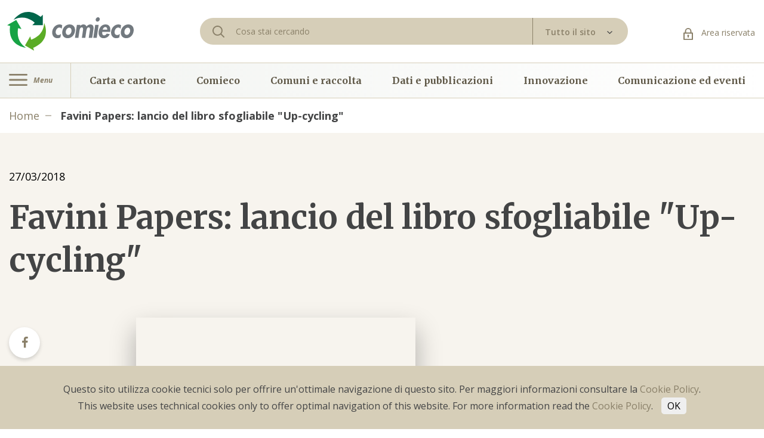

--- FILE ---
content_type: text/html; charset=utf-8
request_url: https://www.comieco.org/favini-papers-lancio-del-libro-sfogliabile-up-cycling/
body_size: 58643
content:
<!DOCTYPE html><html><head><meta http-equiv="Content-Type" content="text/html; charset=utf-8" /><meta http-equiv="X-UA-Compatible" content="IE=edge,chrome=1"><title>Favini Papers: lancio del libro sfogliabile &quot;Up-cycling&quot; - Comieco</title><meta name="description" content="Il 27 Marzo Favini si racconta: Storia dell&amp;amp;amp;rsquo;up-cycling in Favini, da Alga Carta a Remake. La storia dell&amp;amp;#39;up-cycling in Favini narrata in un articolo nel b..."><meta name="keywords" content=""><meta name="robots" content="index,follow" /><link rel="canonical" href="https://www.comieco.org/favini-papers-lancio-del-libro-sfogliabile-up-cycling/">	<link rel="alternate" href="www.comieco.org/favini-papers-lancio-del-libro-sfogliabile-up-cycling/" hreflang="it-it" /><meta property="og:locale" content="it_IT" /><meta property="og:title" content="Favini Papers: lancio del libro sfogliabile &amp;quot;Up-cycling&amp;quot; - Comieco" /><meta property="og:description" content="Il 27 Marzo Favini si racconta: Storia dell&amp;amp;amp;rsquo;up-cycling in Favini, da Alga Carta a Remake. La storia dell&amp;amp;#39;up-cycling in Favini narrata in un articolo nel b..." /><meta property="og:type" content="article" /><meta property="og:url" content="https://www.comieco.org/favini-papers-lancio-del-libro-sfogliabile-up-cycling/" /><meta name="viewport" content="width=device-width, initial-scale=1, user-scalable=no"><meta name="apple-mobile-web-app-title" content="Favini Papers: lancio del libro sfogliabile &amp;quot;Up-cycling&amp;quot; - Comieco"><meta name="apple-mobile-web-app-capable" content="yes"><meta name="apple-mobile-web-app-status-bar-style" content="black-translucent"><meta name="mobile-web-app-capable" content="yes"><link rel="stylesheet" href="https://cdnjs.cloudflare.com/ajax/libs/font-awesome/4.7.0/css/font-awesome.css"><link href="https://fonts.googleapis.com/icon?family=Material+Icons" rel="stylesheet"><link href="https://fonts.googleapis.com/css?family=IBM+Plex+Sans:100,100i,200,200i,300,300i,400,400i,500,500i,600,600i,700,700i|Merriweather:300,300i,400,400i,700,700i,900,900i|Open+Sans:300,300i,400,400i,600,600i,700,700i,800,800i|Roboto:100,100i,300,300i,400,400i,500,500i,700,700i,900,900i&display=swap" rel="stylesheet"><link rel="stylesheet" type="text/css" href="/min/css1489208128_260122165607567.css" /><style>	#map-2 .locations__box { margin: 0; padding: 0; box-shadow: none; } </style><link rel="apple-touch-icon" sizes="180x180" href="/apple-touch-icon.png"><link rel="icon" type="image/png" sizes="32x32" href="/favicon-32x32.png"><link rel="icon" type="image/png" sizes="16x16" href="/favicon-16x16.png"><link rel="mask-icon" href="/safari-pinned-tab.svg" color="#5bbad5"><meta name="msapplication-TileColor" content="#da532c"><meta name="theme-color" content="#ffffff"><script>(function(n,t,i,r,u){n[r]=n[r]||[];n[r].push({"gtm.start":(new Date).getTime(),event:"gtm.js"});var e=t.getElementsByTagName(i)[0],f=t.createElement(i),o=r!="dataLayer"?"&l="+r:"";f.async=!0;f.src="https://www.googletagmanager.com/gtm.js?id="+u+o;e.parentNode.insertBefore(f,e)})(window,document,"script","dataLayer","GTM-WWXLTMB")</script></head><body><noscript><iframe src="https://www.googletagmanager.com/ns.html?id=GTM-WWXLTMB" height="0" width="0" style="display:none;visibility:hidden"></iframe></noscript><div class="wrapper">	 <header class="header">	<div class="header__topbar">	<div class="container">	<div class="row">	<div class="col-lg-3 col-centered">	<a href="/" class="header__logo">	 <svg class="ico-logo">	<use xlink:href="#logo-colorato"></use>	</svg>	</a>	</div>	<div class="col-lg-7 col-centered">	<form method="get" action="/cerca-nel-sito/" class="site-search" style="display:flex;width:100%;" novalidate>	 <div class="header__search">	<svg class="ico-search">	<use xlink:href="#ico-search"></use>	</svg>	<input name="text" id="text" type="text" placeholder="Cosa stai cercando " class="header__search-field" required>	</div>	<div class="header__dropdown">	<div class="custom-dropdown v1-dropdown selectBoxDropdown" data-box-dropdown="search" is-site-search="1">	<a class="toggle-dropdown" href="#">	<span>Tutto il sito</span>	<span class="select-arrow">	<svg class="ico-select-small-arrow">	<use xlink:href="#ico-select-small-arrow"></use>	</svg>	</span>	</a>	<div class="dropdown-items">	<a href="#" data-serach-type="1">Tutto il sito</a>	<a href="#" data-serach-type="2">Agenda</a>	<a href="#" data-serach-type="3">News</a>	<a href="#" data-serach-type="4">Documenti</a>	</div>	<input type="hidden" name="type" value="1" data-box-dropdown="search">	</div>	</div>	</form>	</div>	<div class="col-lg-2 col-centered">	<div class="header__area-riservata">	<a href="/area-riservata/" class="link">	<svg class="ico-lock">	<use xlink:href="#ico-lock"></use>	</svg>	Area riservata </a>	</div>	</div>	</div>	<div class="header__search-mobile">	<form method="get" action="/cerca-nel-sito/" class="site-search" style="position:relative;display:flex;width:100%;" novalidate>	<input name="text" type="text" placeholder="Cosa stai cercando" class="header__search-field" required>	<div class="custom-dropdown v1-dropdown selectBoxDropdown" data-box-dropdown="search" is-site-search="1">	<a class="toggle-dropdown">	<span class="select-arrow">	<svg class="ico-select-small-arrow">	<use xlink:href="#ico-select-small-arrow"></use>	</svg>	</span>	</a>	<div class="dropdown-items">	<a href="#" data-serach-type="1">Tutto il sito</a>	<a href="#" data-serach-type="2">Agenda</a>	<a href="#" data-serach-type="3">News</a>	<a href="#" data-serach-type="4">Documenti</a>	</div>	<input type="hidden" name="type" value="1" data-box-dropdown="search">	<input type="hidden" name="search_text" value="">	</div>	</form>	</div>	<div class="header__mobile">	<div class="header__mobile-left">	<div class="header__nav-left">	<a href="#" class="burger-icon">	<svg class="ico-burger">	<use xlink:href="#ico-burger"></use>	</svg>	<span>Menu</span>	</a>	</div>	</div>	<div class="header__mobile-logo">	<a href="/">	<img src="/assets/img/logo_40_anni.png" alt="logo-mobile"/>	 </a>	</div>	<ul class="header__mobile-right list inline">	<li>	<a href="/area-riservata/">	<svg class="ico-lock">	<use xlink:href="#ico-lock"></use>	</svg>	</a>	</li>	<li>	<a href="#" class="search-icn">	<svg class="ico-search">	<use xlink:href="#ico-search"></use>	</svg>	</a>	</li>	</ul>	</div>	</div>	</div>	<div class="header__nav">	<div class="container">	<div class="row no-gutters">	<div class="col-md-1 no-padding">	<div class="header__nav-left">	<a href="#" class="burger-icon" id="toggleNavbarEv">	<svg class="ico-burger">	<use xlink:href="#ico-burger"></use>	</svg>	<span>Menu</span>	</a>	</div>	</div>	<div class="col-md-11 diff-distance">	<ul class="list inline header__nav-right">	<li class="nav-item">	<a href="/carta-e-cartone/" class="nav-link">	Carta e cartone </a>	</li>	<li class="nav-item">	<a href="/comieco/" class="nav-link">	Comieco </a>	</li>	<li class="nav-item">	<a href="/comuni-e-raccolta/" class="nav-link">	Comuni e raccolta </a>	</li>	<li class="nav-item">	<a href="/dati-e-pubblicazioni/" class="nav-link">	Dati e pubblicazioni </a>	</li>	<li class="nav-item">	<a href="/innovazione/" class="nav-link">	Innovazione </a>	</li>	<li class="nav-item">	<a href="/comunicazione-ed-eventi/" class="nav-link">	Comunicazione ed eventi </a>	</li>	</ul>	</div>	</div>	</div>	</div></header><div class="full-nav">	<span class="bg-active"></span>	<div class="full-nav__box">	<a href="#" class="close-btn" id="closeNavbarEv"></a>	<a href="/" class="full-nav__logo">	 <svg class="ico-logo">	<use xlink:href="#logo-colorato"></use>	</svg>	</a>	<ul class="list full-nav__nav navMainLevel">	<li class="nav-item" data-cat="1" data-cat-parent="">	<a href="/carta-e-cartone/" class="nav-link has-submenu">	Carta e cartone <span class="right-arrow">	<svg class="ico-menu-arrow">	<use xlink:href="#ico-menu-arrow"></use>	</svg>	</span>	</a>	</li>	<li class="nav-item" data-cat="15" data-cat-parent="">	<a href="/comieco/" class="nav-link has-submenu">	Comieco <span class="right-arrow">	<svg class="ico-menu-arrow">	<use xlink:href="#ico-menu-arrow"></use>	</svg>	</span>	</a>	</li>	<li class="nav-item" data-cat="25" data-cat-parent="">	<a href="/comuni-e-raccolta/" class="nav-link has-submenu">	Comuni e raccolta <span class="right-arrow">	<svg class="ico-menu-arrow">	<use xlink:href="#ico-menu-arrow"></use>	</svg>	</span>	</a>	</li>	<li class="nav-item" data-cat="33" data-cat-parent="">	<a href="/dati-e-pubblicazioni/" class="nav-link has-submenu">	Dati e pubblicazioni <span class="right-arrow">	<svg class="ico-menu-arrow">	<use xlink:href="#ico-menu-arrow"></use>	</svg>	</span>	</a>	</li>	<li class="nav-item" data-cat="37" data-cat-parent="">	<a href="/innovazione/" class="nav-link has-submenu">	Innovazione <span class="right-arrow">	<svg class="ico-menu-arrow">	<use xlink:href="#ico-menu-arrow"></use>	</svg>	</span>	</a>	</li>	<li class="nav-item" data-cat="50" data-cat-parent="">	<a href="/comunicazione-ed-eventi/" class="nav-link has-submenu">	Comunicazione ed eventi <span class="right-arrow">	<svg class="ico-menu-arrow">	<use xlink:href="#ico-menu-arrow"></use>	</svg>	</span>	</a>	</li>	</ul>	</div>	<div class="nav-level nav-level__second navSecondLevel">	<div class="go-back">	<svg class="ico-menu-arrow">	<use xlink:href="#ico-menu-arrow"></use>	</svg>	<a href="#" class="go-back__link">Indietro</a>	</div>	<h6 class="menu-title" data-cat="1">	<a href="/carta-e-cartone/" title="Carta e cartone">	Carta e cartone </a>	</h6>	<h6 class="menu-title" data-cat="15">	<a href="/comieco/" title="Comieco">	Comieco </a>	</h6>	<h6 class="menu-title" data-cat="25">	<a href="/comuni-e-raccolta/" title="Comuni e raccolta">	Comuni e raccolta </a>	</h6>	<h6 class="menu-title" data-cat="33">	<a href="/dati-e-pubblicazioni/" title="Dati e pubblicazioni">	Dati e pubblicazioni </a>	</h6>	<h6 class="menu-title" data-cat="37">	<a href="/innovazione/" title="Innovazione">	Innovazione </a>	</h6>	<h6 class="menu-title" data-cat="50">	<a href="/comunicazione-ed-eventi/" title="Comunicazione ed eventi">	Comunicazione ed eventi </a>	</h6>	<ul class="list nav_level-list">	<li class="nav_level-item">	<ul class="list full-nav__nav">	<li class="nav-item" data-cat="2" data-cat-parent="1">	<a href="/carta-e-cartone/storia/" class="nav-link ">	Storia </a>	</li>	<li class="nav-item" data-cat="3" data-cat-parent="1">	<a href="/carta-e-cartone/la-raccolta-differenziata/" class="nav-link has-submenu">	La raccolta differenziata <span class="right-arrow">	<svg class="ico-menu-arrow">	<use xlink:href="#ico-menu-arrow"></use>	</svg>	</span>	</a>	</li>	<li class="nav-item" data-cat="8" data-cat-parent="1">	<a href="/carta-e-cartone/riciclo/" class="nav-link ">	Riciclo </a>	</li>	<li class="nav-item" data-cat="9" data-cat-parent="1">	<a href="/carta-e-cartone/i-falsi-miti/" class="nav-link ">	I falsi miti </a>	</li>	<li class="nav-item" data-cat="10" data-cat-parent="1">	<a href="/carta-e-cartone/creativita/" class="nav-link has-submenu">	Creativit&#224; <span class="right-arrow">	<svg class="ico-menu-arrow">	<use xlink:href="#ico-menu-arrow"></use>	</svg>	</span>	</a>	</li>	<li class="nav-item" data-cat="141" data-cat-parent="1">	<a href="/carta-e-cartone/cartoline-da-comieco/" class="nav-link ">	Cartoline da Comieco </a>	</li>	<li class="nav-item" data-cat="143" data-cat-parent="1">	<a href="/carta-e-cartone/Carte-ed-Eventuali/" class="nav-link ">	Carte ed Eventuali </a>	</li>	</ul>	</li>	<li class="nav_level-item">	<ul class="list full-nav__nav">	<li class="nav-item" data-cat="21" data-cat-parent="15">	<a href="/comieco/i-consorziati/" class="nav-link ">	I consorziati </a>	</li>	<li class="nav-item" data-cat="22" data-cat-parent="15">	<a href="/comieco/elenco/" class="nav-link ">	Elenco consorziati </a>	</li>	<li class="nav-item" data-cat="24" data-cat-parent="15">	<a href="/comieco/contatti/" class="nav-link ">	Contatti </a>	</li>	<li class="nav-item" data-cat="17" data-cat-parent="15">	<a href="/comieco/sistema-conai/" class="nav-link ">	Sistema Conai </a>	</li>	<li class="nav-item" data-cat="135" data-cat-parent="15">	<a href="/comieco/contributo-ambientale-conai/" class="nav-link has-submenu">	Contributo Ambientale Conai <span class="right-arrow">	<svg class="ico-menu-arrow">	<use xlink:href="#ico-menu-arrow"></use>	</svg>	</span>	</a>	</li>	<li class="nav-item" data-cat="20" data-cat-parent="15">	<a href="/comieco/quadro-normativo/" class="nav-link ">	Quadro normativo </a>	</li>	<li class="nav-item" data-cat="18" data-cat-parent="15">	<a href="/comieco/codice-etico-certificazioni-e-modello-231/" class="nav-link ">	Codice etico, certificazioni e modello 231 </a>	</li>	<li class="nav-item" data-cat="19" data-cat-parent="15">	<a href="/comieco/governance/" class="nav-link ">	Governance </a>	</li>	</ul>	</li>	<li class="nav_level-item">	<ul class="list full-nav__nav">	<li class="nav-item" data-cat="30" data-cat-parent="25">	<a href="/comuni-e-raccolta/accordo-anci-conai/" class="nav-link ">	Accordo Anci-Conai </a>	</li>	<li class="nav-item" data-cat="26" data-cat-parent="25">	<a href="/comuni-e-raccolta/convenzioni/" class="nav-link ">	Convenzioni </a>	</li>	<li class="nav-item" data-cat="32" data-cat-parent="25">	<a href="/comuni-e-raccolta/aste/" class="nav-link ">	Aste </a>	</li>	<li class="nav-item" data-cat="28" data-cat-parent="25">	<a href="/comuni-e-raccolta/rete-raccolta-e-riciclo/" class="nav-link ">	Rete raccolta e riciclo </a>	</li>	<li class="nav-item" data-cat="83" data-cat-parent="25">	<a href="/comuni-e-raccolta/audit-qualita/" class="nav-link ">	Audit e qualit&#224; </a>	</li>	</ul>	</li>	<li class="nav_level-item">	<ul class="list full-nav__nav">	<li class="nav-item" data-cat="34" data-cat-parent="33">	<a href="/dati-e-pubblicazioni/risultati/" class="nav-link ">	Risultati </a>	</li>	<li class="nav-item" data-cat="35" data-cat-parent="33">	<a href="/dati-e-pubblicazioni/pubblicazioni/" class="nav-link ">	Pubblicazioni </a>	</li>	<li class="nav-item" data-cat="36" data-cat-parent="33">	<a href="/dati-e-pubblicazioni/ricerche/" class="nav-link ">	Ricerche </a>	</li>	<li class="nav-item" data-cat="31" data-cat-parent="33">	<a href="/dati-e-pubblicazioni/osservatorio-prezzi/" class="nav-link ">	Osservatorio prezzi </a>	</li>	<li class="nav-item" data-cat="142" data-cat-parent="33">	<a href="/dati-e-pubblicazioni/monitor-regionali/" class="nav-link ">	Monitor Regionali </a>	</li>	</ul>	</li>	<li class="nav_level-item">	<ul class="list full-nav__nav">	<li class="nav-item" data-cat="44" data-cat-parent="37">	<a href="/innovazione/economia-circolare-packaging-sostenibile/" class="nav-link ">	Packaging sostenibile </a>	</li>	<li class="nav-item" data-cat="39" data-cat-parent="37">	<a href="/innovazione/riciclabilita/" class="nav-link ">	Riciclabilit&#224; </a>	</li>	<li class="nav-item" data-cat="41" data-cat-parent="37">	<a href="/innovazione/strumenti-per-aziende/" class="nav-link ">	Strumenti per aziende </a>	</li>	<li class="nav-item" data-cat="42" data-cat-parent="37">	<a href="/innovazione/best-pack/" class="nav-link ">	Best pack </a>	</li>	<li class="nav-item" data-cat="40" data-cat-parent="37">	<a href="/innovazione/compostabilita/" class="nav-link ">	Compostabilit&#224; </a>	</li>	<li class="nav-item" data-cat="46" data-cat-parent="37">	<a href="/innovazione/best-pack-sdgs/" class="nav-link ">	Club della sostenibilit&#224; </a>	</li>	</ul>	</li>	<li class="nav_level-item">	<ul class="list full-nav__nav">	<li class="nav-item" data-cat="51" data-cat-parent="50">	<a href="/comunicazione-ed-eventi/Agenda/" class="nav-link ">	Agenda </a>	</li>	<li class="nav-item" data-cat="14" data-cat-parent="50">	<a href="/comunicazione-ed-eventi/educational/" class="nav-link has-submenu">	Educational <span class="right-arrow">	<svg class="ico-menu-arrow">	<use xlink:href="#ico-menu-arrow"></use>	</svg>	</span>	</a>	</li>	<li class="nav-item" data-cat="53" data-cat-parent="50">	<a href="/comunicazione-ed-eventi/eventi/" class="nav-link has-submenu">	Campagne <span class="right-arrow">	<svg class="ico-menu-arrow">	<use xlink:href="#ico-menu-arrow"></use>	</svg>	</span>	</a>	</li>	<li class="nav-item" data-cat="71" data-cat-parent="50">	<a href="/comunicazione-ed-eventi/progetti-speciali/" class="nav-link has-submenu">	Progetti speciali <span class="right-arrow">	<svg class="ico-menu-arrow">	<use xlink:href="#ico-menu-arrow"></use>	</svg>	</span>	</a>	</li>	<li class="nav-item" data-cat="77" data-cat-parent="50">	<a href="/comunicazione-ed-eventi/sala-stampa/" class="nav-link has-submenu">	Sala stampa <span class="right-arrow">	<svg class="ico-menu-arrow">	<use xlink:href="#ico-menu-arrow"></use>	</svg>	</span>	</a>	</li>	<li class="nav-item" data-cat="134" data-cat-parent="50">	<a href="/comunicazione-ed-eventi/podcast/" class="nav-link ">	Podcast </a>	</li>	</ul>	</li>	</ul>	</div>	<div class="nav-level nav-level__third navThirdLevel" data-body-class="nav-third-open">	<div class="go-back">	<svg class="ico-menu-arrow">	<use xlink:href="#ico-menu-arrow"></use>	</svg>	<a href="#" class="go-back__link">Indietro</a>	</div>	<h6 class="menu-title" data-cat="3">	<a href="/carta-e-cartone/la-raccolta-differenziata/" title="La raccolta differenziata">	La raccolta differenziata </a>	</h6>	<h6 class="menu-title" data-cat="10">	<a href="/carta-e-cartone/creativita/" title="Creativit&#224;">	Creativit&#224; </a>	</h6>	<h6 class="menu-title" data-cat="135">	<a href="/comieco/contributo-ambientale-conai/" title="Contributo Ambientale Conai">	Contributo Ambientale Conai </a>	</h6>	<h6 class="menu-title" data-cat="14">	<a href="/comunicazione-ed-eventi/educational/" title="Educational">	Educational </a>	</h6>	<h6 class="menu-title" data-cat="53">	<a href="/comunicazione-ed-eventi/eventi/" title="Campagne">	Campagne </a>	</h6>	<h6 class="menu-title" data-cat="71">	<a href="/comunicazione-ed-eventi/progetti-speciali/" title="Progetti speciali">	Progetti speciali </a>	</h6>	<h6 class="menu-title" data-cat="77">	<a href="/comunicazione-ed-eventi/sala-stampa/" title="Sala stampa">	Sala stampa </a>	</h6>	<ul class="list nav_level-list">	<li class="nav_level-item">	<ul class="list full-nav__nav">	</ul>	</li>	<li class="nav_level-item">	<ul class="list full-nav__nav">	<li class="nav-item" data-cat="5" data-cat-parent="3">	<a href="/carta-e-cartone/la-raccolta-differenziata/dove-lo-butto/" class="nav-link ">	Dove lo butto </a>	</li>	<li class="nav-item" data-cat="4" data-cat-parent="3">	<a href="/carta-e-cartone/la-raccolta-differenziata/che-riciclatore-sei/" class="nav-link ">	Che riciclatore sei </a>	</li>	<li class="nav-item" data-cat="6" data-cat-parent="3">	<a href="/carta-e-cartone/la-raccolta-differenziata/contascatole/" class="nav-link ">	Contascatole </a>	</li>	</ul>	</li>	<li class="nav_level-item">	<ul class="list full-nav__nav">	</ul>	</li>	<li class="nav_level-item">	<ul class="list full-nav__nav">	</ul>	</li>	<li class="nav_level-item">	<ul class="list full-nav__nav">	<li class="nav-item" data-cat="13" data-cat-parent="10">	<a href="/carta-e-cartone/creativita/altra-faccia-del-macero/" class="nav-link ">	Altra faccia del macero </a>	</li>	<li class="nav-item" data-cat="12" data-cat-parent="10">	<a href="/carta-e-cartone/creativita/comieco-fai-da-te/" class="nav-link ">	Comieco fai da te </a>	</li>	<li class="nav-item" data-cat="11" data-cat-parent="10">	<a href="/carta-e-cartone/creativita/paper-robots/" class="nav-link ">	Paper robots </a>	</li>	</ul>	</li>	<li class="nav_level-item">	<ul class="list full-nav__nav">	</ul>	</li>	<li class="nav_level-item">	<ul class="list full-nav__nav">	</ul>	</li>	<li class="nav_level-item">	<ul class="list full-nav__nav">	</ul>	</li>	<li class="nav_level-item">	<ul class="list full-nav__nav">	</ul>	</li>	<li class="nav_level-item">	<ul class="list full-nav__nav">	</ul>	</li>	<li class="nav_level-item">	<ul class="list full-nav__nav">	</ul>	</li>	<li class="nav_level-item">	<ul class="list full-nav__nav">	<li class="nav-item" data-cat="136" data-cat-parent="135">	<a href="/comieco/contributo-ambientale-conai/cac-per-imballaggi-in-carta-e-cartone/" class="nav-link ">	CAC per imballaggi in carta e cartone </a>	</li>	<li class="nav-item" data-cat="137" data-cat-parent="135">	<a href="/comieco/contributo-ambientale-conai/cac-per-poliaccoppiati/" class="nav-link ">	CAC Per imballaggi poliaccoppiati </a>	</li>	<li class="nav-item" data-cat="138" data-cat-parent="135">	<a href="/comieco/contributo-ambientale-conai/sistema-aticelca/" class="nav-link ">	Sistema Aticelca </a>	</li>	<li class="nav-item" data-cat="139" data-cat-parent="135">	<a href="/comieco/contributo-ambientale-conai/supporto-per-le-aziende-consorziate/" class="nav-link ">	Supporto per le aziende consorziate </a>	</li>	</ul>	</li>	<li class="nav_level-item">	<ul class="list full-nav__nav">	</ul>	</li>	<li class="nav_level-item">	<ul class="list full-nav__nav">	</ul>	</li>	<li class="nav_level-item">	<ul class="list full-nav__nav">	</ul>	</li>	<li class="nav_level-item">	<ul class="list full-nav__nav">	</ul>	</li>	<li class="nav_level-item">	<ul class="list full-nav__nav">	</ul>	</li>	<li class="nav_level-item">	<ul class="list full-nav__nav">	</ul>	</li>	<li class="nav_level-item">	<ul class="list full-nav__nav">	</ul>	</li>	<li class="nav_level-item">	<ul class="list full-nav__nav">	</ul>	</li>	<li class="nav_level-item">	<ul class="list full-nav__nav">	</ul>	</li>	<li class="nav_level-item">	<ul class="list full-nav__nav">	</ul>	</li>	<li class="nav_level-item">	<ul class="list full-nav__nav">	</ul>	</li>	<li class="nav_level-item">	<ul class="list full-nav__nav">	</ul>	</li>	<li class="nav_level-item">	<ul class="list full-nav__nav">	</ul>	</li>	<li class="nav_level-item">	<ul class="list full-nav__nav">	</ul>	</li>	<li class="nav_level-item">	<ul class="list full-nav__nav">	</ul>	</li>	<li class="nav_level-item">	<ul class="list full-nav__nav">	</ul>	</li>	<li class="nav_level-item">	<ul class="list full-nav__nav">	</ul>	</li>	<li class="nav_level-item">	<ul class="list full-nav__nav">	</ul>	</li>	<li class="nav_level-item">	<ul class="list full-nav__nav">	</ul>	</li>	<li class="nav_level-item">	<ul class="list full-nav__nav">	</ul>	</li>	<li class="nav_level-item">	<ul class="list full-nav__nav">	<li class="nav-item" data-cat="113" data-cat-parent="14">	<a href="/comunicazione-ed-eventi/educational/classi-primarie-e-secondarie/" class="nav-link ">	Classi primarie e secondarie </a>	</li>	<li class="nav-item" data-cat="114" data-cat-parent="14">	<a href="/comunicazione-ed-eventi/educational/attivita-manuali/" class="nav-link ">	Attivit&#224; manuali </a>	</li>	<li class="nav-item" data-cat="116" data-cat-parent="14">	<a href="/comunicazione-ed-eventi/educational/Iniziative/" class="nav-link ">	Iniziative </a>	</li>	<li class="nav-item" data-cat="115" data-cat-parent="14">	<a href="/comunicazione-ed-eventi/educational/strumenti-digitali/" class="nav-link ">	Strumenti digitali </a>	</li>	</ul>	</li>	<li class="nav_level-item">	<ul class="list full-nav__nav">	<li class="nav-item" data-cat="54" data-cat-parent="53">	<a href="/comunicazione-ed-eventi/eventi/mese-del-riciclo/mese-del-riciclo-2/" class="nav-link ">	Mese del riciclo </a>	</li>	<li class="nav-item" data-cat="63" data-cat-parent="53">	<a href="/comunicazione-ed-eventi/eventi/ricicloaperto/" class="nav-link ">	RicicloAperto </a>	</li>	<li class="nav-item" data-cat="59" data-cat-parent="53">	<a href="#" class="nav-link ">	Palacomieco </a>	</li>	<li class="nav-item" data-cat="130" data-cat-parent="53">	<a href="/comunicazione-ed-eventi/eventi/paper-week/" class="nav-link ">	Paper Week </a>	</li>	</ul>	</li>	<li class="nav_level-item">	<ul class="list full-nav__nav">	<li class="nav-item" data-cat="72" data-cat-parent="71">	<a href="/comunicazione-ed-eventi/progetti-speciali/lotta-alla-spreco-alimentare/" class="nav-link ">	Lotta alla spreco alimentare </a>	</li>	<li class="nav-item" data-cat="29" data-cat-parent="71">	<a href="/comunicazione-ed-eventi/progetti-speciali/comuni-ecocampioni/" class="nav-link ">	Comuni EcoCampioni </a>	</li>	<li class="nav-item" data-cat="147" data-cat-parent="71">	<a href="/comunicazione-ed-eventi/progetti-speciali/imballaggi-compositi/" class="nav-link ">	Imballaggi Compositi </a>	</li>	<li class="nav-item" data-cat="149" data-cat-parent="71">	<a href="/comunicazione-ed-eventi/progetti-speciali/paperdistrict/" class="nav-link ">	Paper District </a>	</li>	</ul>	</li>	<li class="nav_level-item">	<ul class="list full-nav__nav">	<li class="nav-item" data-cat="78" data-cat-parent="77">	<a href="/comunicazione-ed-eventi/sala-stampa/comunicati/" class="nav-link ">	Comunicati </a>	</li>	<li class="nav-item" data-cat="79" data-cat-parent="77">	<a href="/comunicazione-ed-eventi/sala-stampa/rassegna/" class="nav-link ">	Rassegna </a>	</li>	<li class="nav-item" data-cat="144" data-cat-parent="77">	<a href="/comunicazione-ed-eventi/sala-stampa/editoriali/" class="nav-link ">	Editoriali </a>	</li>	<li class="nav-item" data-cat="145" data-cat-parent="77">	<a href="/comunicazione-ed-eventi/sala-stampa/archivio-newsletter/" class="nav-link ">	Archivio Newsletter </a>	</li>	</ul>	</li>	<li class="nav_level-item">	<ul class="list full-nav__nav">	</ul>	</li>	</ul>	</div></div>	 <section class="breadcrumb">	<div class="container">	<ul class="list inline breadcrumb__elements">	<li class="item">	<a href="/" class="item__link">Home</a>	</li>	<li class="item">	<a class="item__link item__link--active">	Favini Papers: lancio del libro sfogliabile &quot;Up-cycling&quot; </a>	</li>	</ul>	</div>	</section><section class="detailed begie-and-white">	<div class="container">	<h6 class="date">27/03/2018</h6>	<h1 class="title h2">Favini Papers: lancio del libro sfogliabile &quot;Up-cycling&quot;</h1>	<div class="row">	<div class="col-lg-2">	<ul class="detailed__socials list">	<li class="socials-item">	<a href="https://www.facebook.com/sharer/sharer.php?u=https://www.comieco.org/favini-papers-lancio-del-libro-sfogliabile-up-cycling/" class="socials-item__link">	<i class="fa fa-facebook"></i>	 </a>	</li>	<li class="socials-item">	<a href="https://twitter.com/home?status=https://www.comieco.org/favini-papers-lancio-del-libro-sfogliabile-up-cycling/" class="socials-item__link">	<i class="fa fa-twitter"></i>	 </a>	</li>	<li class="socials-item">	<a href="https://www.linkedin.com/shareArticle?mini=true&url=https://www.comieco.org/favini-papers-lancio-del-libro-sfogliabile-up-cycling/&title=&summary=&source=" class="socials-item__link">	<i class="fa fa-linkedin"></i>	 </a>	</li>	<li class="socials-item">	<a href="mailto:?subject=Comieco&body=https://www.comieco.org/favini-papers-lancio-del-libro-sfogliabile-up-cycling/" class="socials-item__link">	<i class="fa fa-envelope-o"></i>	</a>	</li>	<li class="socials-item">	<a href="#" class="socials-item__link" onclick="window.print(); return false;">	<i class="fa fa-print"></i>	</a>	</li>	</ul>	</div>	<div class="col-lg-8">	<div class="row">	<div class="col-md-7">	<div class="detailed__bg" style="">	</div>	</div>	</div>	<ul class="detailed__socials list detailed__socials-v2">	<li class="socials-item">	<a href="https://www.facebook.com/sharer/sharer.php?u=https://www.comieco.org/favini-papers-lancio-del-libro-sfogliabile-up-cycling/" class="socials-item__link">	<i class="fa fa-facebook"></i>	 </a>	</li>	<li class="socials-item">	<a href="https://twitter.com/home?status=https://www.comieco.org/favini-papers-lancio-del-libro-sfogliabile-up-cycling/" class="socials-item__link">	<i class="fa fa-twitter"></i>	 </a>	</li>	<li class="socials-item">	<a href="https://www.linkedin.com/shareArticle?mini=true&url=https://www.comieco.org/favini-papers-lancio-del-libro-sfogliabile-up-cycling/&title=&summary=&source=" class="socials-item__link">	<i class="fa fa-linkedin"></i>	 </a>	</li>	<li class="socials-item">	<a href="mailto:?subject=Comieco&body=https://www.comieco.org/favini-papers-lancio-del-libro-sfogliabile-up-cycling/" class="socials-item__link">	<i class="fa fa-envelope-o"></i>	</a>	</li>	<li class="socials-item">	<a href="#" class="socials-item__link" onclick="window.print(); return false;">	<i class="fa fa-print"></i>	</a>	</li>	</ul>	</div>	</div>	</div></section><section class="detailed more-height">	<div class="container">	<div class="row">	<div class="col-lg-8 offset-lg-2">	<div class="detailed__content">	<div style="text-align: justify;">Il 27 Marzo Favini si racconta: "Storia dell&rsquo;up-cycling in Favini, da Alga Carta a Remake". La storia dell'up-cycling in Favini narrata in un articolo nel blog aziendale attraverso i prodotti che hanno segnato il percorso nello sviluppo di carte eco-friendly: Shiro Alga Carta, la carta nata negli anni '90 con le alghe infestanti la laguna di Venezia. Crush nel 2012, la carta prodotta utilizzando di residui di lavorazioni agro-industriali e infine Remake, nel 2015, la carta che contiene il 25% di sottoprodotti della filiera della pelletteria.</div><hr style="text-align: justify;" /><div style="text-align: justify;">INFORMAZIONI: <br /></div><div style="text-align: justify;">Tel: 0424547711 <br /></div><div style="text-align: justify;">emial: <a href="mailto:elena.simioni@favini.com">elena.simioni@favini.com</a><br /></div><a href="http://www.favini.com/news/" target="_blank">http://www.favini.com/news/ </a><br /><div style="text-align: justify;">Facebook <a href="https://www.facebook.com/favinipaper/" target="_blank">@favinipaper </a><br /></div><div style="text-align: justify;">Twitter_it <a href="https://twitter.com/favini_it" target="_blank">@favini_it </a><br /></div><div style="text-align: justify;">Twitter_en <a href="https://twitter.com/favini_en" target="_blank">@favini_en</a><br /></div><div style="text-align: justify;">&nbsp;Instagram <a href="https://www.instagram.com/favinipapers/" target="_blank">@favinipapers</a><br /></div>	</div>	</div>	</div>	</div></section><section class="detailed more-height"></section><section class="newsletter">	<div class="container">	<div class="row">	<div class="col-md-6">	<h4 class="newsletter__title">Ricevi aggiornamenti su notizie, eventi e attivit&#224;. Iscriviti alla newsletter.</h4>	</div>	<div class="col-md-6">	<form method="post" action="/newsletter/" class="newsletter__form">	 <div class="form-group">	<label class="email"></label>	<input type="email" placeholder="Inserisci la tua mail" name="Email" class="form-text">	<span><i class="fa fa-envelope-o"></i></span>	</div>	 <div class="form-results"></div>	</form>	</div>	</div>	</div></section>	 <footer class="footer">	<div class="container">	<div class="row">	<div class="col-lg-3">	<a href="/" class="footer__logo">	 <svg class="ico-logo-white">	<use xlink:href="#logo-white-footer"></use>	</svg>	</a>	<p class="footer__desc">	Via Pompeo Litta, 5 <br class="no mobile" />20122 Milano </p>	<a href="tel:02-55024.1">	Tel. 02 55024.1 </a>	<p class="footer__desc">	Fax 02 54050240 </p>	</div>	<div class="col-lg-9">	<div class="row">	<div class="col-md-4">	<ul class="list footer__links footer__links--big">	<li><a href="/comieco/contatti/">Contatti</a></li>	<li><a href="/about-comieco/">About comieco</a></li>	</ul>	</div>	<div class="col-md-4">	<ul class="list footer__links footer__links--big">	<li><a href="/faq/">FAQ</a></li>	<li><a href="/glossario/">Glossario</a></li>	</ul>	</div>	<div class="col-md-4">	<ul class="list footer__links footer__links--big">	<li>	<ul class="list inline footer__socials">	<li><p class="footer__socials-text">seguici</p></li>	<li>	<a href="https://www.facebook.com/consorzio.comieco/" target="_blank">	<i class="fa fa-facebook"></i>	</a>	</li>	<li>	<a href="https://twitter.com/comieco" target="_blank">	<i class="fa fa-twitter"></i>	</a>	</li>	<li>	<a href="https://www.instagram.com/comieco" target="_blank">	<i class="fa fa-instagram"></i>	</a>	</li>	<li>	<a href="https://www.youtube.com/channel/UCawwv7QqPobGr3MeOjLlLMQ" target="_blank">	<i class="fa fa-youtube"></i>	</a>	</li>	<li>	<a href="https://it.linkedin.com/company/comieco" target="_blank">	<i class="fa fa-linkedin"></i>	</a>	</li>	</ul>	</li>	</ul>	</div>	</div>	</div>	</div>	<div class="footer__copyright">	<div class="row">	<div class="col-md-5">	<p>&#169; Comieco Consorzio Nazionale per il Recupero ed il Riciclo degli Imballaggi a base Cellulosica. All rights reserved. P.IVA: 12303950153</p>	</div>	<div class="col-md-4">	<ul class="list inline footer__copyright-links">	<li>	<a href="/informativa-sulla-privacy/" title="Privacy policy">	Privacy policy </a>	</li>	<li>	<a href="/cookie_policy/" title="Cookie policy">	Cookie policy </a>	</li>	<li>	<a href="/mappa_del_sito/" title="Sitemap">	Sitemap </a>	</li>	</ul>	</div>	<div class="col-md-3">	<a href="https://www.websolute.com" title="digital agency" class="link-right" target="_blank">	Credits </a>	</div>	</div>	</div>	</div></footer>	<svg xmlns="http://www.w3.org/2000/svg" width="0" height="0" display="none" id="svg-sprite" class="ng-scope">	 <symbol id="ico-burger" viewBox="0 0 30.545 20.045">	<g id="bas092" transform="translate(0 -5)">	<g id="Regular" transform="translate(0 5)">	<path fill-rule="evenodd" d="M29.113 16.454H1.432a1.432 1.432 0 0 1 0-2.864h27.681a1.432 1.432 0 0 1 0 2.864zm1.432-10.022A1.432 1.432 0 0 0 29.113 5H1.432a1.432 1.432 0 0 0 0 2.864h27.681a1.432 1.432 0 0 0 1.432-1.432zm0 17.182a1.432 1.432 0 0 0-1.432-1.432H1.432a1.432 1.432 0 0 0 0 2.864h27.681a1.432 1.432 0 0 0 1.432-1.432z" data-name="Path 11" transform="translate(0 -5)"></path>	</g>	</g>	</symbol>	 <symbol id="ico-logo" viewBox="0 0 212.385 66.746">	<defs>	<style>	.xcls-1 { fill: #696868 } .xcls-2 { fill: #00543a } .xcls-3 { fill: #54a020 } .xcls-4 { fill: #2e9737 } .xcls-5 { fill: #b45f00 } </style>	</defs>	<g id="logo" transform="translate(-49.884 -135.181)">	<g id="Group_107" data-name="Group 107" transform="translate(122.37 144.348)">	<path fill-rule="evenodd" d="M713.614 208.915c-6.438 0-11.585 4.945-12.6 11.891-1.012 6.9 2.637 11.846 9.119 11.846s11.588-4.948 12.6-11.846c1.02-6.946-2.675-11.891-9.114-11.891m-.825 5.627c3.028 0 4.416 3.179 3.963 6.264-.442 2.995-2.766 6.218-5.8 6.218s-4.41-3.223-3.969-6.218c.452-3.086 2.77-6.264 5.8-6.264" class="xcls-1" data-name="Path 1244" transform="translate(-582.997 -196.523)"></path>	<path fill-rule="evenodd" d="M369.559 208.915c-6.44 0-11.591 4.945-12.61 11.891-1.012 6.9 2.641 11.846 9.126 11.846s11.582-4.948 12.6-11.846c1.02-6.946-2.677-11.891-9.113-11.891m-.827 5.627c3.03 0 4.417 3.179 3.965 6.264-.44 2.995-2.766 6.218-5.8 6.218s-4.412-3.223-3.972-6.218c.455-3.086 2.773-6.264 5.8-6.264" class="xcls-1" data-name="Path 1245" transform="translate(-339.535 -196.523)"></path>	<path fill-rule="evenodd" d="M440.8 209.641h-5.891l-3.273 22.284h5.893l1.605-10.938c.348-2.358.857-6.989 4.141-6.989 3.072 0 2.169 4.448 1.848 6.626l-1.658 11.3h5.891l1.607-10.938c.34-2.315.984-6.989 4.184-6.989 2.905 0 2.188 4.038 1.867 6.217l-1.721 11.71h5.9l2.041-13.888c.712-4.856.032-9.122-5.231-9.122a8.368 8.368 0 0 0-6.537 3.495 5.426 5.426 0 0 0-5.422-3.495 7.187 7.187 0 0 0-5.45 2.723h-.083z" class="xcls-1" data-name="Path 1246" transform="translate(-392.507 -196.523)"></path>	<path fill-rule="evenodd" d="M590.145 221.805l.113-.773c.985-6.714-1.252-12.117-8.029-12.117-6.693 0-10.8 5.312-11.79 12.072s2.2 11.665 8.6 11.665a11.455 11.455 0 0 0 10.408-6.944l-5.289-.953c-1.06 1.769-2.469 3.041-4.4 3.041-3.073 0-3.617-3.178-3.2-5.991zm-12.845-3.948c.634-2.315 2.259-4.494 4.614-4.494 2.275 0 3.294 2.223 3.257 4.494z" class="xcls-1" data-name="Path 1247" transform="translate(-490.597 -196.523)"></path>	<path fill-rule="evenodd" d="M660.567 210.322a7.773 7.773 0 0 0-4.593-1.407c-6.228 0-11.51 5.312-12.484 11.938-.939 6.4 2.6 11.8 8.707 11.8a10.753 10.753 0 0 0 5.292-1.362l.9-6.126a6.449 6.449 0 0 1-4.438 2.133c-3.368 0-5-2.9-4.49-6.4.479-3.269 2.867-6.627 6.193-6.627a4.764 4.764 0 0 1 4.014 2.179z" class="xcls-1" data-name="Path 1248" transform="translate(-542.308 -196.523)"></path>	<path fill-rule="evenodd" d="M315.027 210.322a7.775 7.775 0 0 0-4.594-1.407c-6.23 0-11.512 5.312-12.486 11.938-.941 6.4 2.6 11.8 8.7 11.8a10.767 10.767 0 0 0 5.3-1.362l.9-6.126a6.459 6.459 0 0 1-4.439 2.133c-3.368 0-5-2.9-4.492-6.4.48-3.269 2.868-6.627 6.193-6.627a4.772 4.772 0 0 1 4.017 2.179z" class="xcls-1" data-name="Path 1249" transform="translate(-297.797 -196.523)"></path>	<path fill-rule="evenodd" d="M548.464 179.651h-5.892l-3.272 22.284h5.9zm-1.019-13.119a4.395 4.395 0 0 0-4.049 3.77 3.065 3.065 0 0 0 2.941 3.767 4.354 4.354 0 0 0 4.047-3.767 3.086 3.086 0 0 0-2.939-3.77" class="xcls-1" data-name="Path 1250" transform="translate(-468.686 -166.532)"></path>	</g>	<g id="Group_108" data-name="Group 108" transform="translate(49.884 135.181)">	<path fill-rule="evenodd" d="M123.889 153.85s-16.172-15.894-36.2-5c0 0 18.137-26.985 46.461-5.13l3.63-3.66v17.905h-18z" class="xcls-2" data-name="Path 1251" transform="translate(-76.632 -135.181)"></path>	<path fill-rule="evenodd" d="M164.977 228.866s21.837-6.094 22.384-28.888c0 0 14.344 29.173-18.721 42.825l1.36 4.975-15.516-8.93 8.977-15.6z" class="xcls-3" data-name="Path 1252" transform="translate(-123.9 -181.032)"></path>	<path fill-rule="evenodd" d="M68.777 196.6s-5.628 21.966 13.845 33.823c0 0-32.441-2.147-27.751-37.612l-4.987-1.307 15.486-8.981L74.4 198.1z" class="xcls-4" data-name="Path 1253" transform="translate(-49.884 -168.684)"></path>	</g>	<path fill-rule="evenodd" d="M283.407 145.895a11.063 11.063 0 0 0 2.175-.3 4.719 4.719 0 0 0 1.659-.731 1.5 1.5 0 0 0 .651-1.274 2 2 0 0 0-1.346-1.832 7.143 7.143 0 0 0-3.094-.637 5.963 5.963 0 0 0-3.655.942 2.756 2.756 0 0 0-1.189 2.376h-6.054a5.219 5.219 0 0 1 .875-2.615 6.775 6.775 0 0 1 2.2-2.031 11.778 11.778 0 0 1 3.386-1.313 19.21 19.21 0 0 1 4.4-.464 21.671 21.671 0 0 1 3.768.331 14.69 14.69 0 0 1 3.386.995 7.825 7.825 0 0 1 2.444 1.619 3.049 3.049 0 0 1 .941 2.2 3.194 3.194 0 0 1-1.1 2.389 6.229 6.229 0 0 1-3.3 1.407v.053a8.41 8.41 0 0 1 4.081 1.486 3.372 3.372 0 0 1 1.48 2.734 3.919 3.919 0 0 1-.964 2.6 7.579 7.579 0 0 1-2.579 1.911 15.2 15.2 0 0 1-3.723 1.168 25.231 25.231 0 0 1-9.216-.053 12.739 12.739 0 0 1-3.7-1.315 6.72 6.72 0 0 1-2.354-2.11 4.8 4.8 0 0 1-.785-2.867h6.054a3.421 3.421 0 0 0 1.436 2.588 5.347 5.347 0 0 0 1.682.783 8.692 8.692 0 0 0 2.4.292 7.7 7.7 0 0 0 3.632-.782 2.375 2.375 0 0 0 1.481-2.138 1.954 1.954 0 0 0-.7-1.619 4.406 4.406 0 0 0-1.772-.809 11.958 11.958 0 0 0-2.354-.292q-1.278-.039-2.444-.039v-2.654q1.032.054 2.198.001z" class="xcls-5" data-name="Path 1254" transform="translate(-157.023 -2.003)"></path>	<g id="Group_109" data-name="Group 109" transform="translate(138.807 136.38)">	<path fill-rule="evenodd" d="M365.146 148.426a8.985 8.985 0 0 1 2.781-.358 8.853 8.853 0 0 1 2.288.265 5.749 5.749 0 0 1 1.7.743 3.32 3.32 0 0 1 1.077 1.115 2.734 2.734 0 0 1 .346 1.168h6.362a4.928 4.928 0 0 0-.639-2.27 6.042 6.042 0 0 0-1.883-2 10.178 10.178 0 0 0-3.024-1.354 17.136 17.136 0 0 0-7.488-.173 9.512 9.512 0 0 0-2.78 1.1l-.089-.053 1.256-4.22h12.956v-3.1h-17.527l-3.095 10.272h5.741a6.331 6.331 0 0 1 2.018-1.135z" class="xcls-5" data-name="Path 1255" transform="translate(-356.4 -139.282)"></path>	<path fill-rule="evenodd" d="M365.767 186.722c-.076 0-.15.007-.228.007a7.375 7.375 0 0 1-3.543-.756 2.869 2.869 0 0 1-1.614-2.032h-6.369a3.964 3.964 0 0 0 1.01 2.562 7.578 7.578 0 0 0 2.579 1.845 14.845 14.845 0 0 0 3.7 1.1c.634.109 1.284.19 1.946.249z" class="xcls-5" data-name="Path 1256" transform="translate(-354.012 -170.884)"></path>	</g>	<g id="Group_110" data-name="Group 110" transform="translate(150.721 149.925)">	<path fill-rule="evenodd" d="M399.7 185.608h1.284l1.262 5.127H401l-.32-1.536h-3.317l-1.439 1.536h-1.165zm.81 3.026l-.485-2.265-2.141 2.265z" data-name="Path 1257" transform="translate(-394.758 -185.608)"></path>	<path fill-rule="evenodd" d="M426.477 185.608h1.343l2.793 4.153 1.445-4.153h1.079l-1.781 5.127h-1.274l-2.862-4.15-1.44 4.15h-1.08z" data-name="Path 1258" transform="translate(-415.942 -185.608)"></path>	<path fill-rule="evenodd" d="M456.165 185.608h1.342l2.794 4.153 1.445-4.153h1.079l-1.782 5.127h-1.273l-2.862-4.15-1.439 4.15h-1.085z" data-name="Path 1259" transform="translate(-436.949 -185.608)"></path>	<path fill-rule="evenodd" d="M486.735 185.608h1.148l-1.782 5.127h-1.148z" data-name="Path 1260" transform="translate(-458.581 -185.608)"></path>	</g>	</g>	</symbol>	 <symbol id="ico-logo-white" viewBox="0 0 212.385 66.746">	<defs>	<style>	.ycls-1 { fill-rule: evenodd; clip-rule: evenodd; fill: #fff; } .ycls-1 { fill: #fff } .ycls-2 { fill: #fff } .ycls-3 { fill: #fff } .ycls-4 { fill: #fff } .ycls-5 { fill: #fff } </style>	</defs>	<g id="logo" transform="translate(-49.884 -135.181)">	<g id="Group_107" data-name="Group 107" transform="translate(122.37 144.348)">	<path fill-rule="evenodd" d="M713.614 208.915c-6.438 0-11.585 4.945-12.6 11.891-1.012 6.9 2.637 11.846 9.119 11.846s11.588-4.948 12.6-11.846c1.02-6.946-2.675-11.891-9.114-11.891m-.825 5.627c3.028 0 4.416 3.179 3.963 6.264-.442 2.995-2.766 6.218-5.8 6.218s-4.41-3.223-3.969-6.218c.452-3.086 2.77-6.264 5.8-6.264" class="ycls-1" data-name="Path 1244" transform="translate(-582.997 -196.523)"></path>	<path fill-rule="evenodd" d="M369.559 208.915c-6.44 0-11.591 4.945-12.61 11.891-1.012 6.9 2.641 11.846 9.126 11.846s11.582-4.948 12.6-11.846c1.02-6.946-2.677-11.891-9.113-11.891m-.827 5.627c3.03 0 4.417 3.179 3.965 6.264-.44 2.995-2.766 6.218-5.8 6.218s-4.412-3.223-3.972-6.218c.455-3.086 2.773-6.264 5.8-6.264" class="ycls-1" data-name="Path 1245" transform="translate(-339.535 -196.523)"></path>	<path fill-rule="evenodd" d="M440.8 209.641h-5.891l-3.273 22.284h5.893l1.605-10.938c.348-2.358.857-6.989 4.141-6.989 3.072 0 2.169 4.448 1.848 6.626l-1.658 11.3h5.891l1.607-10.938c.34-2.315.984-6.989 4.184-6.989 2.905 0 2.188 4.038 1.867 6.217l-1.721 11.71h5.9l2.041-13.888c.712-4.856.032-9.122-5.231-9.122a8.368 8.368 0 0 0-6.537 3.495 5.426 5.426 0 0 0-5.422-3.495 7.187 7.187 0 0 0-5.45 2.723h-.083z" class="ycls-1" data-name="Path 1246" transform="translate(-392.507 -196.523)"></path>	<path fill-rule="evenodd" d="M590.145 221.805l.113-.773c.985-6.714-1.252-12.117-8.029-12.117-6.693 0-10.8 5.312-11.79 12.072s2.2 11.665 8.6 11.665a11.455 11.455 0 0 0 10.408-6.944l-5.289-.953c-1.06 1.769-2.469 3.041-4.4 3.041-3.073 0-3.617-3.178-3.2-5.991zm-12.845-3.948c.634-2.315 2.259-4.494 4.614-4.494 2.275 0 3.294 2.223 3.257 4.494z" class="ycls-1" data-name="Path 1247" transform="translate(-490.597 -196.523)"></path>	<path fill-rule="evenodd" d="M660.567 210.322a7.773 7.773 0 0 0-4.593-1.407c-6.228 0-11.51 5.312-12.484 11.938-.939 6.4 2.6 11.8 8.707 11.8a10.753 10.753 0 0 0 5.292-1.362l.9-6.126a6.449 6.449 0 0 1-4.438 2.133c-3.368 0-5-2.9-4.49-6.4.479-3.269 2.867-6.627 6.193-6.627a4.764 4.764 0 0 1 4.014 2.179z" class="ycls-1" data-name="Path 1248" transform="translate(-542.308 -196.523)"></path>	<path fill-rule="evenodd" d="M315.027 210.322a7.775 7.775 0 0 0-4.594-1.407c-6.23 0-11.512 5.312-12.486 11.938-.941 6.4 2.6 11.8 8.7 11.8a10.767 10.767 0 0 0 5.3-1.362l.9-6.126a6.459 6.459 0 0 1-4.439 2.133c-3.368 0-5-2.9-4.492-6.4.48-3.269 2.868-6.627 6.193-6.627a4.772 4.772 0 0 1 4.017 2.179z" class="ycls-1" data-name="Path 1249" transform="translate(-297.797 -196.523)"></path>	<path fill-rule="evenodd" d="M548.464 179.651h-5.892l-3.272 22.284h5.9zm-1.019-13.119a4.395 4.395 0 0 0-4.049 3.77 3.065 3.065 0 0 0 2.941 3.767 4.354 4.354 0 0 0 4.047-3.767 3.086 3.086 0 0 0-2.939-3.77" class="ycls-1" data-name="Path 1250" transform="translate(-468.686 -166.532)"></path>	</g>	<g id="Group_108" data-name="Group 108" transform="translate(49.884 135.181)">	<path fill-rule="evenodd" d="M123.889 153.85s-16.172-15.894-36.2-5c0 0 18.137-26.985 46.461-5.13l3.63-3.66v17.905h-18z" class="ycls-2" data-name="Path 1251" transform="translate(-76.632 -135.181)"></path>	<path fill-rule="evenodd" d="M164.977 228.866s21.837-6.094 22.384-28.888c0 0 14.344 29.173-18.721 42.825l1.36 4.975-15.516-8.93 8.977-15.6z" class="ycls-3" data-name="Path 1252" transform="translate(-123.9 -181.032)"></path>	<path fill-rule="evenodd" d="M68.777 196.6s-5.628 21.966 13.845 33.823c0 0-32.441-2.147-27.751-37.612l-4.987-1.307 15.486-8.981L74.4 198.1z" class="ycls-4" data-name="Path 1253" transform="translate(-49.884 -168.684)"></path>	</g>	<path fill-rule="evenodd" d="M283.407 145.895a11.063 11.063 0 0 0 2.175-.3 4.719 4.719 0 0 0 1.659-.731 1.5 1.5 0 0 0 .651-1.274 2 2 0 0 0-1.346-1.832 7.143 7.143 0 0 0-3.094-.637 5.963 5.963 0 0 0-3.655.942 2.756 2.756 0 0 0-1.189 2.376h-6.054a5.219 5.219 0 0 1 .875-2.615 6.775 6.775 0 0 1 2.2-2.031 11.778 11.778 0 0 1 3.386-1.313 19.21 19.21 0 0 1 4.4-.464 21.671 21.671 0 0 1 3.768.331 14.69 14.69 0 0 1 3.386.995 7.825 7.825 0 0 1 2.444 1.619 3.049 3.049 0 0 1 .941 2.2 3.194 3.194 0 0 1-1.1 2.389 6.229 6.229 0 0 1-3.3 1.407v.053a8.41 8.41 0 0 1 4.081 1.486 3.372 3.372 0 0 1 1.48 2.734 3.919 3.919 0 0 1-.964 2.6 7.579 7.579 0 0 1-2.579 1.911 15.2 15.2 0 0 1-3.723 1.168 25.231 25.231 0 0 1-9.216-.053 12.739 12.739 0 0 1-3.7-1.315 6.72 6.72 0 0 1-2.354-2.11 4.8 4.8 0 0 1-.785-2.867h6.054a3.421 3.421 0 0 0 1.436 2.588 5.347 5.347 0 0 0 1.682.783 8.692 8.692 0 0 0 2.4.292 7.7 7.7 0 0 0 3.632-.782 2.375 2.375 0 0 0 1.481-2.138 1.954 1.954 0 0 0-.7-1.619 4.406 4.406 0 0 0-1.772-.809 11.958 11.958 0 0 0-2.354-.292q-1.278-.039-2.444-.039v-2.654q1.032.054 2.198.001z" class="ycls-5" data-name="Path 1254" transform="translate(-157.023 -2.003)"></path>	<g id="Group_109" data-name="Group 109" transform="translate(138.807 136.38)">	<path fill-rule="evenodd" d="M365.146 148.426a8.985 8.985 0 0 1 2.781-.358 8.853 8.853 0 0 1 2.288.265 5.749 5.749 0 0 1 1.7.743 3.32 3.32 0 0 1 1.077 1.115 2.734 2.734 0 0 1 .346 1.168h6.362a4.928 4.928 0 0 0-.639-2.27 6.042 6.042 0 0 0-1.883-2 10.178 10.178 0 0 0-3.024-1.354 17.136 17.136 0 0 0-7.488-.173 9.512 9.512 0 0 0-2.78 1.1l-.089-.053 1.256-4.22h12.956v-3.1h-17.527l-3.095 10.272h5.741a6.331 6.331 0 0 1 2.018-1.135z" class="ycls-5" data-name="Path 1255" transform="translate(-356.4 -139.282)"></path>	<path fill-rule="evenodd" d="M365.767 186.722c-.076 0-.15.007-.228.007a7.375 7.375 0 0 1-3.543-.756 2.869 2.869 0 0 1-1.614-2.032h-6.369a3.964 3.964 0 0 0 1.01 2.562 7.578 7.578 0 0 0 2.579 1.845 14.845 14.845 0 0 0 3.7 1.1c.634.109 1.284.19 1.946.249z" class="ycls-5" data-name="Path 1256" transform="translate(-354.012 -170.884)"></path>	</g>	<g id="Group_110" data-name="Group 110" transform="translate(150.721 149.925)">	<path fill-rule="evenodd" d="M399.7 185.608h1.284l1.262 5.127H401l-.32-1.536h-3.317l-1.439 1.536h-1.165zm.81 3.026l-.485-2.265-2.141 2.265z" data-name="Path 1257" transform="translate(-394.758 -185.608)"></path>	<path fill-rule="evenodd" d="M426.477 185.608h1.343l2.793 4.153 1.445-4.153h1.079l-1.781 5.127h-1.274l-2.862-4.15-1.44 4.15h-1.08z" data-name="Path 1258" transform="translate(-415.942 -185.608)"></path>	<path fill-rule="evenodd" d="M456.165 185.608h1.342l2.794 4.153 1.445-4.153h1.079l-1.782 5.127h-1.273l-2.862-4.15-1.439 4.15h-1.085z" data-name="Path 1259" transform="translate(-436.949 -185.608)"></path>	<path fill-rule="evenodd" d="M486.735 185.608h1.148l-1.782 5.127h-1.148z" data-name="Path 1260" transform="translate(-458.581 -185.608)"></path>	</g>	</g>	</symbol>	 <symbol id="ico-search" viewBox="0 0 20 20">	<g id="bas085" transform="translate(.066 .066)">	<g id="Regular" transform="translate(-.066 -.066)">	<path fill-rule="evenodd" d="M19.66 18.337l-4.692-4.692a8.441 8.441 0 1 0-1.323 1.323l4.692 4.692a.936.936 0 0 0 1.324-1.324zM1.846 8.4A6.549 6.549 0 1 1 8.4 14.944 6.549 6.549 0 0 1 1.846 8.4z" transform="translate(.066 .066)"></path>	</g>	</g>	</symbol>	 <symbol id="ico-lock" viewBox="0 0 15.625 20">	<g id="bas135" transform="translate(-3)">	<g id="Regular" transform="translate(3)">	<path fill-rule="evenodd" d="M17.688 7.5h-1.563V5.313a5.312 5.312 0 1 0-10.625 0V7.5H3.938A.938.938 0 0 0 3 8.438v10.625a.937.937 0 0 0 .937.937h13.75a.938.938 0 0 0 .938-.937V8.438a.938.938 0 0 0-.937-.938zM7.375 5.313a3.438 3.438 0 1 1 6.875 0V7.5H7.375zm9.375 12.812H4.875v-8.75H16.75zm-7.5-5.312a1.562 1.562 0 1 1 2.5 1.243v1.257a.938.938 0 0 1-1.875 0v-1.257a1.556 1.556 0 0 1-.625-1.243z" transform="translate(-3)"></path>	</g>	</g>	</symbol>	 <symbol id="ico-menu-arrow" viewBox="0 0 14.497 10.496">	<path id="menu-arrrow" d="M15.872-7.712a.741.741 0 0 0 .224-.544.722.722 0 0 0-.224-.528l-4.5-4.5a.722.722 0 0 0-.528-.224.815.815 0 0 0-.544.224.715.715 0 0 0-.208.528.715.715 0 0 0 .208.528l3.232 3.216-11.2.016a.657.657 0 0 0-.52.2.728.728 0 0 0-.216.536.68.68 0 0 0 .2.528.715.715 0 0 0 .536.224h11.2L10.3-4.288a.715.715 0 0 0-.208.528.77.77 0 0 0 .208.544.77.77 0 0 0 .544.208.715.715 0 0 0 .528-.208z" transform="translate(-1.599 13.504)"></path>	</symbol>	 <symbol id="ico-sketch4" viewBox="0 0 844.253 641.15">	<defs>	<style>	.cls-1 { fill: #ebd8d0 } .cls-2 { clip-path: url(#clip-path) } .cls-3 { fill: #fff } .cls-4 { fill: #ff5678 } .cls-4, .cls-5, .cls-7, .cls-8 { fill-rule: evenodd } .cls-6 { fill: rgba(255,255,255,.5); mix-blend-mode: overlay } .cls-6, .cls-7, .cls-8, .cls-9 { isolation: isolate } .cls-7, .cls-9 { fill: #ff5b5b } .cls-7, .cls-8, .cls-9 { mix-blend-mode: hard-light } .cls-8 { fill: #ff6b6b } </style>	<clipPath id="clip-path">	<path id="Rectangle_139" d="M0 0h844.253v593.602H0z" class="cls-1" data-name="Rectangle 139" transform="translate(-6939.171 -19698)" />	</clipPath>	</defs>	<g id="sketch-4" transform="translate(9502.646 19485.549)">	<g id="bg" class="cls-2" transform="translate(-2563.474 260)">	<path id="base" d="M0 0h897.049v726.829H0z" class="cls-3" transform="rotate(-170 -3951.967 -9011.927)" />	</g>	<g id="Character_sitting" data-name="Character/sitting" transform="translate(-9253.393 -19370.855)">	<path id="Accent" d="M0 185.009q.117-39.991 1.491-79.976c.668-19.748 1.525-39.511 3.181-59.2.656-7.8 1.419-15.61 2.62-23.349.744-4.792 1.427-10.013 3.45-14.474a5.79 5.79 0 0 1 2.712-3.16C18.664 2.085 25.8 1.679 31.548 1.1A234.165 234.165 0 0 1 59.964.059L58.3 30.582l-1.281 23.509c-.269 4.946-.919 10.033-.817 14.987.083 4.036 4.832 7.9 7.246 11.049l8.882-27.155a203.199 203.199 0 0 0 5.058 11.976 56.1 56.1 0 0 0 4.016 7.645c1.455 2.177 1.881 2.485 4.41 2.113 3.044-.447 5.355-1.349 7.154.912 1.595 2 3.08 4.05 4.811 5.953 19.112 21.009 48.563 34.056 75.852 39.958 16.073 3.476 32.287 6.3 48.353 9.843 24.531 5.412 49.727 10.748 73.156 20a64.368 64.368 0 0 1 10.733 5.116c3.694 2.325 6.332 5.843 8.888 9.327 6.246 8.512 13.567 22.472 3.934 31.356-7.385 6.811-18.923 7.494-28.517 8.261-9.917.793-19.868 1.179-29.81 1.5-27.078.879-54.182 1.07-81.272 1.1-24.752.019-49.508-.121-74.255-.594-11.227-.215-22.046.046-32.909-2.834-22.234-5.893-44.4-12.027-66.583-18.12L0 185.009" class="cls-4" transform="translate(95.555 209.94)" />	<g id="Ink">	<path id="ink-2" d="M321.491 161.947c-1.039 1.079.645 1.91 1.4 2.145a2.982 2.982 0 0 0-1.4-2.145zm-142.37 202.817c-.4-.944-1-1.72-2.09-1.274-1.806.736 1.847 1.265 2.09 1.274zM336.107 212.7c.747.093 3.8-.1 2.855-1.759-1.094-1.924-2.6 1.163-2.855 1.759zm-54.739-17.023a8.082 8.082 0 0 0 3.06-5.661c-1.513 1-2.321 4.109-3.06 5.661zm38.481-27.6c1.337.068.114-1.813.127-2.188.028-.8.78-1.494.658-2.448a18.716 18.716 0 0 0-1.707-3.245c-1-.538-1.581.448-2.479.753-1.329.452-1.978.053-3.4.192-1.257.123-2.316.734-3.631.734-.312 0-.657-.662-1.016-.625-.559.057-.612.769-1.007.8-1.389.123-1.469-.428-2.765-.946-2.153-.861-3.664 1.142-3.615 3.509.064 3.136 3.336 4.417 5.844 5.138 3.234.929 5.03 1.488 8.316.9.95-.17 1.915.133 2.665-.522 1.008-.881.473-2.739 1.624-3.6q.2.768.391 1.536zM206.081 292.829c.269 2.049-.295 3.1 1.694 4.477 1.174.811 2.65 1.345 3.894 2.157 1.8 1.177 4.5 1.933 6.1 3.286 1.014.859 1.2 3.291 2.6 3.586 1.2.25 2.624-1.912 3.034-2.885.454-1.078.151-1.966.336-3.043.124-.723.665-.873.57-1.722-.1-.891-.963-1.361-1.339-2.068-.336-.633-.438-1.532-.7-2.032-.622-1.177-2-3.676-3.231-4.455-1.036 2.718-1.821-.036-3.258-.834q-.8-.022-1.608-.014-.417-.4-.848-.777a7.6 7.6 0 0 0-2.351.476 5.384 5.384 0 0 0-1-.131c-.448.131-.626.38-.531.747.2-.089-.887.567-.99.637-2.136 1.45-4.1 2.029-4.491 5.114q1.061-1.259 2.121-2.52zm16.658-110.156c-2.284-5.916-1.559-11.128-1.338-17.319.052-1.454.362-4.572-1.158-5.537-1.9-1.2-3.475 1.518-4.466 2.644-1.7 1.933-4.074 3.707-4.946 6.215-.77 2.213.024 4.928.611 7.12.633 2.363 1.416 5.539 3.567 6.847a8.07 8.07 0 0 0 7.73.029zm80.5 125.809c-.329-4.534-6.638-2.945-9.475-1.547-2.122 1.045-3.309 2.639-4.645 4.535-1.517 2.152-2.014 2.753-1.893 5.311a34.84 34.84 0 0 0 .566 7 3.522 3.522 0 0 0 1.146 2.2s1.355 1.349.978 1.133c1.75 1 4.361 1.166 6.418 1.321 2.94.221 3.647.261 4.84-2.532l.687 1.458a33.037 33.037 0 0 0 .7-4.383c-.33.071-.683 1.02-.845 1.261.1-1.879 1.441-3.283 2.089-4.959.6-1.54.842-3.285 1.3-4.878a10.888 10.888 0 0 0 .513-5.288c-.572-2.126-.753-1.521-2.381-.635zm38.092-99.946c1.025.965.112 2.527.245 3.722 1.393-.854.91-1.311 1.45-2.7.347-.895 1.372-2.606 2.266-1.14.376.616-.867 1.463-.026 1.825.5.213 1.812-1.444 2.053-1.7a9.4 9.4 0 0 0 2.86-6.084 8.408 8.408 0 0 0-.21-2.729c-.69-1.112-2.526-.454-2.368-2.487l2.192 1.09c.227-2.286-2.241-3.638-3.272-5.452a18.975 18.975 0 0 0-3.853-5.348c-.884-.821-2.322-2.512-3.469-2.907-.892-.307-1.254.146-2.154.155-1.882.018-4.71-.491-1.909 1.6a7.621 7.621 0 0 0-1.8.854c-.36.312-.494 1.2-.916 1.416-.91.459-1.591-.437-2.619.583-1.081 1.076.026 1.754-.215 2.227-.693 1.363-1.646.685-1.615 2.763.051 3.426 2.024 7.481 3.087 10.682.624 1.881 1.322 4.824 3.956 4.052a3.386 3.386 0 0 0 .259 2.592c.55-.646.747-2.065 1.117-2.825.546-1.118 1.435-2.2 2.063-3.286a4.353 4.353 0 0 1-1.447 3.5c1.538.188 3.432 1.42 4.328-.392zm-112.512 49.786c1.41-1.068-.442-2.259 2.341-1.653.71.155 0 .984 1.068 1.015.4.011 1.4-.984 1.677-1.217.257-.214 1.41-1.767 1.595-1.868-.31.167 1.4-.5.866-.066a7.381 7.381 0 0 0 2.252-3.806c1.123-4.017.963-8.817-1.365-12.267-.976-1.446-1.754-3.212-3.225-4.182-1.994-1.316-5.29-2.1-7.517-2.935l.721-1.753a19.315 19.315 0 0 0-10.846 15.761c-.185 2.357-.857 5.349.579 7.438 1.5 2.181 5.277 4.473 7.364 2.051a2.883 2.883 0 0 0 2.041 3.311c.54.131 1.049-.261 1.288-.226.3.043.945.442 1.161.4zm-56.126-136.771c-4.108-.489-3.471 6.928-2.7 9.155.621 1.8 2.848 4.3 4.026 5.862a17.874 17.874 0 0 0 5.268 4.446 9.707 9.707 0 0 0 1.772.766 1.079 1.079 0 0 1 .752-.326 2.379 2.379 0 0 0 1.091.96 19.013 19.013 0 0 0 5.45.331c2.393-.1 5.186-1.477 7.567-1.936a7.124 7.124 0 0 0 2.715-.879c.5-.291 1.466-2.532 1.6-.331.613-.377.42-1 .868-1.274.428-.264 1.8-.518 2.307-1.1a18.739 18.739 0 0 0 2.153-3.764 10.685 10.685 0 0 0 .94-3.279c-.113-1.565-.618-1.2-1.956-1.853a12.083 12.083 0 0 0-2.3-1.036c-.1-.028-.352.506-.527.46-.307-.079-.43-.432-.645-.5-1.632-.529-3.559-2.1-5.577-1.945-.871.066-1.687 1.393-2.135 1.325-.688-.1-.345-1.517-.825-2.029-1.225-1.3-5.31-1.093-6.9-1.318q-6.468-.921-12.948-1.738zm143.912 112.736c.393-3.077.878-6.133-2.5-7.648-1.267-.568-2.322-.363-3.621-.517-1.688-.2-1.443-.927-2.7.883-.693-.889-.232-1.178-1.366-1.284-.468-.043-2.511 1.285-3.042 1.5-2.216.906-5.038.822-6.71 2.65a14.265 14.265 0 0 0-3.623 5.908c-.345 1.221-.573 2.485-1 3.684-.462 1.3-1.5 2.413-1.855 3.709-1.446 5.276 4.7 10.092 9.022 11.492a3.046 3.046 0 0 1 1.637.107 5.1 5.1 0 0 1 1.014.88c1.359.426 1.682.285 3.065-.338 2.28-1.027 4.943-1.377 6.668 1.026.533-2.8 2.475-1.133 3.41-2.934.516-.994-.611-3.746.042-4.462 1.109-1.216 4.568.946 4.479-1.894-.033-1.035-1.21-1.377-1.617-2.2a3.949 3.949 0 0 1 .692-4.312c.1.222.463 1.685.951 1.3 1.294-1.028-.833-2.648-1.3-3.209-.765-.925-1.461-1.631-1.29-2.922.106-.8 1.391-1.633 1.345-2.412-.035-.593-1.623.919-1.709.988zm-60.078 33.223c.087 2.157-1.292 2.439-2.2 3.922-.247.4-.263 1.372-.609 1.965-.645 1.111-1.093 1.18-1.3 2.262a6 6 0 0 1 .353 1.208c.089 1.523-.97 2.74-.679 4.414.409 2.355 2.2 4.978 3.462 6.937 2.854 4.428 6.844 7.861 12.311 8.174 3.651.209 12.24-1.25 13.022-5.064a10.369 10.369 0 0 1-.523-1.366 1.2 1.2 0 0 1 .754-1.388 1.767 1.767 0 0 0 1.057-.751 2.6 2.6 0 0 0-.609-1.023c.1-.511.962-.535.948-.865-.026-.613-.566-2.149-.71-2.848-.251-1.208-.388-2.357-.608-3.573-.179-.983-.782-1.469-.937-2.37-.106-.615.519-1.173.466-1.825a4.533 4.533 0 0 1-1-1.288 2.317 2.317 0 0 1 .376-1.417c-.613-4.29-6.687-7.894-11.007-7.992-2.321-.053-6.284-.22-8.372.992-1.4.81-2.331 3.682-4.2 1.9zM163.35 418.723c-3.051-1.375-5.784-2.84-9.052-3.507-2.359-.482-4.383-1.807-6.754-2.239-5.251-.957-10.922-1.839-15.958-3.68-5.4-1.974-11.28-2.681-16.815-4.321a33.053 33.053 0 0 0-7.921-1.494c-2.746-.152-5.569-1.682-8.313-1.423-2.294.217-3.93 1.978-5.726 3.233a73.669 73.669 0 0 1-7.368 4.377c-2.655 1.427-5.612 2.143-8.232 3.535-2.175 1.155-4.312 2.282-6.555 3.342-11.917 5.628-23.423 10.885-34.17 18.716 3.466 1.054 7.408 0 10.852-.368 4.895-.529 9.772-.926 14.619-1.832 2.836-.53 8.371-2.552 11.079-1 2.38 1.365 2.2 4.869 2.538 7.214 2.246-.866 4.483-1.755 6.749-2.569 1.782-.64 4.674-2.4 6.49-2.461 5.059-.171 4.506 6.925 4.014 10.181 2.956-1 5.767-1.7 8.632-2.947 2.3-1 4.833-1.217 7.064-2.405 5.544-2.953 11.695-4.8 17.63-6.9 6.7-2.366 13.379-4.776 20.018-7.3 2.729-1.038 5.42-2.407 8.212-3.248a68.917 68.917 0 0 0 8.966-2.906zm66.074-270.576c-.424 3.991.013 8.016.135 12.012.143 4.679.149 9.308.755 13.96 1.094 8.392 2.634 16.785 5.639 24.725 2.737 7.232 7.355 12.346 15.177 13.909a18.383 18.383 0 0 0 18.347-6.616c4.639-5.819 6.064-13.169 8.78-19.913 1.328-3.3 2.312-6.614 3.42-9.988.664-2.021 3.958-7.824 3.016-9.9-.92-2.027-6.348-2.72-8.227-3.847-2.986-1.791-5.747-5.381-8.025-8.005-1.527-1.758-2.418-3.058-3.448-.269-1.238 3.352-.341 7.223-1.5 10.475-1.137 3.2-3.617.043-3.872-2.04-.489-4 .1-8.545.288-12.566.353-7.493.844-16.16 7.6-20.78 6.407-4.379 13.361-5.741 16.919-13.3 1.426-3.031 3.1-6.206 2.211-9.6a104.717 104.717 0 0 0-4.039-11.765c-2.88-7.223-7.39-13.512-11.333-20.143-.533-.894-.644-2.041-1.808-2.294-1.316-.286-4.387 1.951-5.663 2.312-3.474.982-6.578-1.055-9.643 1.25-2.46 1.851-4.545 4.514-7.863 4.707-1.429.083-3.368-1.192-4.6-.887-1.569.388-2.022 2.727-2.627 4.042-1.389 3.016-2.938 6.8-5.228 9.261-.777.837-2.151 1.1-2.815 1.874-.773.9-.343 2.743-1.45 2.907-.641.1-1.154-.774-1.693-.982a6.947 6.947 0 0 0-2.8-.392 11.959 11.959 0 0 0-5.3 1.36c-3.712 2.02-5.083 5.092-.622 6.939a19.526 19.526 0 0 0 5.664 1.464c2.123.188 4.27-.474 6.37-.215 4.048.5 5.293 3.882 6.341 7.359 1.441 4.783 2.6 9.625 4.223 14.358 1.322 3.867 3.723 7.8 4.416 11.836.426 2.481-.132 2.3-1.789 3.831-1.263 1.168-2.022 2.7-3.389 3.874-3.814 3.268-7.137 2.4-11.565 1.045zm246.143 232.3c-.116-.852-18.192.778-20.246.566-3.509-.361-7.244.6-10.872.476-3.207-.109-7.832-1.354-10.48.2-.982.577-1.006 1.258-2.555.964a9.454 9.454 0 0 1-4.035-2.233c-3-2.624-4.833-6.752-6.8-10.154-3.927-6.809-7.29-13.865-10.55-21.026-6.714-14.749-13.173-29.583-19.88-44.336-3.317-7.3-6.515-14.607-10.093-21.769a97.964 97.964 0 0 1-4.378-9.612c-1.281-3.492-2.965-6.77-4.114-10.35-2.434-7.582-5.343-15.051-7.206-22.848-.472-1.974-.647-4.041-1.216-5.987-.607-2.078-1.846-3.856-2.622-5.868-.792-2.05-.794-3.88-1.188-5.975a44.791 44.791 0 0 0-2.045-6.124c-3.559 2.145-7.613 4.1-10.888 6.647-3.222 2.509-7.923 4.61-6.575 9.146 1.227 4.125 3.4 7.918 4.691 12.038 1.45 4.622 3.23 9.14 4.63 13.773 3 9.946 5.631 20.008 8.32 30.043 1.263 4.715 2.842 9.438 3.768 14.234.482 2.494.4 4.725 1.311 7.141.886 2.362 1.727 4.673 2.455 7.091 1.3 4.3 2.533 8.618 3.967 12.878.776 2.305 1.4 4.637 1.948 7 .334 1.431 1.471 4.184 1.151 5.666-.918 4.267-6.565-.081-7.916-1.822-3.135-4.04-5.384-8.982-7.732-13.506-9.427-18.164-14.063-37.755-18.924-57.528-1.278-5.2-2.512-10.35-3.947-15.494-1.5-5.391-1.943-11.026-3.719-16.387-1.835-5.538-3.707-10.876-5.055-16.574-.623-2.638-1.282-5.275-1.836-7.928-.3-1.417-.308-4.023-2.2-4.305 1.215 8.891 1.665 19.307 5.209 27.646 3.213 7.563 5.768 17.924 2.519 25.954-1.562 3.862-4.033 7.159-5.892 10.837-2.078 4.113-3.432 8.835-4.825 13.217-2.884 9.075-3.735 18.619-5.664 27.9a30.1 30.1 0 0 0-.154 12.981c.282 1.542-.216 2.767 1.083 3.755s4.328 1.195 5.943 1.765a60.636 60.636 0 0 0 14.306 3.57 64.431 64.431 0 0 1 14.177 3.115c8.415 2.892 17.165 5.054 25.434 7.953 4.523 1.586 8.884 4.412 13.232 6.439 4.523 2.109 9.32 3.486 13.584 6.118 4.593 2.834 9.135 6.125 13.487 9.3 4.032 2.943 5.964 6.6 7.642 11.18 3.19 8.706 11.234 20 3.8 28.789 2.6 1.131 5.586 1.581 8.081 2.79a8.741 8.741 0 0 0 2.1 1.066 26.148 26.148 0 0 0 4.242.148c1.9.123 5.9 1.488 7.747.937 1.729-.516 1.8-3.023 3.047-4.261 1.842-1.835 3.611-.652 5.865-.856 3.339-.3 6.665-.74 10.006-1.032 6.741-.587 13.462-.726 20.225-.71-3.521-3.905-16.468 3.2-16.786-3.872-.368-8.186 9.628-5.73 14.488-8.092-4.417.13-8.834.173-13.242.522-2.675.213-7.818 1.492-9.331-1.446-1.626-3.159.99-6.813 3.44-8.463 3.39-2.282 7.308-3.738 11.058-5.3zM107.165 271.3c-.81 1.614.445 2.265 1.013 3.566.785 1.8.01 1.441-.148 3.132-.106 1.135.2 1.67.14 2.733-.027.452-.67 1.053-.746 1.567-.136.923.364 1.349.309 2.019-.027.333.4.392.316.874-.076.421-1.045.717-1.1.981-.328 1.534.592.766.732 1.493.235 1.213-.448 1.421-.837 2.538-.67 1.925-.022 2.822.392 4.627.351 1.522-.17 1.532-.368 2.986-.12.881.135.989.131 1.809-.012 2.831-.645 5.775-.672 8.775-.062 7.1-.664 14.1-.754 21.178-.089 6.959-.6 14-.9 21.051-.148 3.435-.5 6.859-.647 10.3-.175 3.99.215 7.961-.121 11.935-.305 3.613-.122 7.237-.272 10.86-.07 1.719-.955 6.92.174 8.075 1.467 1.5 7.41-.1 9.333.009a74.288 74.288 0 0 1 10.965 1.67c8.392 1.767 16.8 4.016 25.2 5.6 7 1.321 13.567 4.682 20.083 7.526-.6-5.983-1.651-11.819-1.846-17.848-.175-5.419.336-10.811.216-16.223-.257-11.549-.911-22.97-.653-34.517a304.936 304.936 0 0 1 2.846-35.361c.752-5.344 1.338-11.037 3.251-16.114.867-2.3 2.278-3.987 1.692-6.517a83.844 83.844 0 0 0-2.816-8.264c-.682 4.329-3.083 33.173-12.951 24.5-3.853-3.386-5.637-10.721-6.5-15.527-1.163-6.5-.746-13.327-.716-19.9.06-13.4 1.534-27.063 2.886-40.386.27-2.661 1.615-5.041-1.8-4.913-3.2.12-6.493.878-9.678 1.252-2.756.323-5.524-.463-8.15-.112-1.2.161-2.269.874-3.485 1.055a32.472 32.472 0 0 1-4.683-.1c-2.6 0-5.622-.01-7.783 1.608a14.465 14.465 0 0 0-4.978 7.235c-.762 2.721-.558 5.784-1.04 8.5-.406 2.291-.493 5.118-.873 7.72-1.647-2.063-1.542.915-1.559 1.795-.02 1.063-1.165 3.214-.87 3.838.19.4 1.469.19 1.578.5.223.65-.548.924-.561 1.41-.055 1.893.054 3.849.049 5.757l-1.341-1.024c-.235.511-.309 1.176-.533 1.692-.1.235-1.045.17-1.09.632-.058.6 1.263 1.765 1.517 2.424.456 1.177.747.713-.026 1.982-.89 1.462-2.348 1.543-2.115 3.667a6.218 6.218 0 0 0 1.234-1.259c.221 1.268-.331 2.385-.4 3.648-.044.826.961 4.121.2 4.672-.318.232-1.17-1.036-1.248-1.125zm66.575-103.957c.006-2.781-4.056-7.059-5.454-9.386a73.22 73.22 0 0 0-7.458-10.358c-2.846-3.3-5.885-6.44-8.645-9.809-1.142-1.393-1.99-3.021-3.155-4.385-1.456-1.7-1.763-1.18-3.566-1.135a11.123 11.123 0 0 0-3.533.209c-.673.216-1.109.537-1.832.736-.452.125-1.049-.314-1.657-.1-1.5.523-2.013 1.862-3.826 1.834-.217 0-.913-.518-1.014-.49a4.483 4.483 0 0 0-.666.461c-.121.028-.086.88-.408 1.028-.55.253-.94-.6-1.441-.541-1.266.139-2.207 1.445-3.608 1.761-1.8.406-3.355-.186-5.074.65-1.373.668-2.067 2.188-3.209.617-1.034 2.195-2.938 1.53-4.839 2.454a73.55 73.55 0 0 1-8.349 2.917c-5.809 2-11.659 4.056-17.321 6.468-11.746 5-23.121 10.551-34.6 15.93-11.23 5.261-21.618 12.236-31.725 19.258-4.955 3.442-9.882 7.058-13.747 11.772-1.171 1.428-3.127 3.646-2.338 5.656.835 2.125 4.365 3.444 6.361 3.852a62.326 62.326 0 0 0 8.159.892c2.877.193 5.967.288 8.814.249 5.611-.077 11.115-.624 16.752-.748 6.413-.142 12.7-1.494 19.1-1.574 7.035-.088 13.991-.969 21.037-.694 13.581.532 27.15.923 40.771.989a29.247 29.247 0 0 1 5.021.1 13.839 13.839 0 0 0 3.775.608c1.349-.1 2.6-.686 3.975-.758 1.806-.094 3.655.2 5.47.166 6.127-.125 13.395-.682 19.3 1.255 2.346.77 5.3 3.011 3.865 5.915-1.414 2.872-5.027.531-7.263 1.836-2.083 1.216-.928 4.534-.781 6.518a112.334 112.334 0 0 1 .229 11.265c-.219 8.319-.726 16.628-.823 24.949-.047 4.042.011 8.082.225 12.119.188 3.563.063 7.441 1.282 10.841 1.7-4.245 1.9-8.932 2.577-13.406q1.093-7.26 2.134-14.526c.412-2.878.839-20.166 6.475-17.907 5.991 2.4 3.908 15.7 4.18 20.481a79.072 79.072 0 0 0 1.741 13.419c.476 2.05 1.784 10.753 4.413 11.315 1.928-9.108 3.967-18.2 5.385-27.408.626-4.064 1.178-8.158 1.427-12.264.13-2.137-.028-7.273 3.062-7.522 9.085-.732 2.99 37.526 9.779 42.339 2.511-4.992 3.492-10.2 4.174-15.733.31-2.519.973-5.356.581-7.882-.514-3.306-1.072-5.332-.381-8.748.565-2.8.971-5.667 1.624-8.439.471-2 1.7-2.973 2.347-4.774 1.826-5.072 1.708-11.493 2.437-16.817.737-5.392 1.515-10.694.559-16.133-.946-5.387-4.889-7.1-9.372-9.324-4.517-2.24-8.875-4.7-13.835-5.691a111.076 111.076 0 0 0-16.381-2.48c-10.06-.519-19.92.083-29.935.56-11.136.53-22.283-.131-33.413-.284-5.41-.074-10.923-.178-16.324-.091-2.707.045-5.332.514-8.056.446-2.321-.058-6.858.658-8.89-.576a2.645 2.645 0 0 1-.246-4.295c1.334-1.171 3.949-1.233 5.614-1.595 5.322-1.154 10.626-1.817 15.986-2.744a37.822 37.822 0 0 1 8.77-.56c3 .147 6.068-.711 9.105-.857 6.437-.307 12.911-.612 19.351-.712 12.481-.194 24.817-1.146 37.31-1.116zm6.513 122.015c-1 .387-.749 5.181-.84 6.139-.271 2.867-.569 5.731-.824 8.6-.59 6.622-1.033 13.259-1.4 19.9s-.791 13.3-.77 19.949c.01 2.831.137 5.66.079 8.491-.043 2.116-.974 6.076.833 7.58 1.212 1.009 3.586.555 5 .461 2.8-.183 5.6-.37 8.41-.391 3.241-.025 6.46.324 9.7.239a18.743 18.743 0 0 1 3.865-.005c.892.171 1.866.94 2.7.974.616.025 1.412-.586 2.093-.706a21.955 21.955 0 0 1 3.381.016c.767-.009 2.616-.356 3.321.1.687.441.423 1.446 1.051 1.668.239.085 1.6-1.535 1.837-1.637 1.045-.455 2.568-.1 3.669-.089 3.17.035 6.342-.165 9.513-.135a80.885 80.885 0 0 1 9.04.747c1.962.238 4.215-.358 6.3-.532a96.67 96.67 0 0 1 10.012-.16c1.676.033 3.353.06 5.028.1a7.865 7.865 0 0 1 1.565-.03c1.538.461.562.488 1.649 1.19-1.425-.921 3.19-1.521 3.456-1.522 2.095-.016 4.014 1.013 5.757.811 1.888-.218 3.816-1.384 5.894-1.022.971.169 1.777 1.255 2.5 1.379 1.166.2 1.565-.641 2.634-1.062 2.134-.841 4.61-.108 6.838-.254 3.127-.2 6.139-.211 9.278-.253 5.728-.075 11.454-.17 17.183-.114 5.274.051 9.512 2.165 14.758 2.05 2.751-.06 5.549-.3 8.3-.234 2.359.056 3.564 1.813 1.781 3.878-1.205 1.4-3.42 1.544-5.119 1.8-2.523.38-5 .926-7.516 1.347-5.98 1-12.238.971-18.287 1.152-24.668.742-49.341 2.934-74.024 3.166-10.838.1-21.792 1.014-32.6.589-6.027-.238-11.919 1.057-17.992.127-2.561-.392-5.078-.631-7.66-.815a12.393 12.393 0 0 0-2.68-.236c-1.1.5-.486.043-.947 1.315-.757 2.088-.441 5.419-.437 7.642.008 3.543.181 7.093.3 10.635.115 3.393.3 6.783.506 10.173.083 1.4-.469 6.676.613 7.721.837.81 4.754.427 5.814.2a5.914 5.914 0 0 1 2.766-.177 8.38 8.38 0 0 0 2.393-.02 33.522 33.522 0 0 1 9.167.156c2.268.408 4.65-.668 5.518 1.716 1.467-1.8 1.434-.761 3.047-.4 1.661.371 1.152-.7 2.56-.849.992-.1 1.877.68 2.95.687 1.772.011 3.366-.457 5.261-.221a221.709 221.709 0 0 0 25.288 2.059c3.5.033 6.959.087 10.441.193 1.776.054 3.456.239 5.2.448a25.86 25.86 0 0 0 4.651-.284c3.784-.193 7.754.383 11.538.59 1.779.1 4.008-.209 5.714.025s1.844 1.536 3.208 2.291c.215-4.224 9.054-1.519 11.355-1.513.9 0 2.007-.382 3.1-.312 1.8.116 3.622.146 5.43.209a52.264 52.264 0 0 0 8.406-.074c3.577-.455 7.462.03 11.075.008 3.934-.025 7.869-.078 11.8-.207 3.984-.131 7.961-.374 11.945-.5 3.46-.112 7.131.167 10.542-.086.884-.066 1.73-.713 2.521-.747 1.1-.047 2.323.424 3.588.316 3.986-.34 7.7-.4 11.729-.382a78.35 78.35 0 0 0 20.718-3.082c3.054-.843 6.229-.889 9.262-1.794a57.059 57.059 0 0 0 9.929-4.551c2.523-1.32 6.071-1.935 5.043-5.273-1.1-3.564-2.848-7.02-4.153-10.521-1.135-3.044-1.858-6.009-4.318-8.3-2.431-2.263-5.536-3.782-8.125-5.868-5.644-4.547-11.536-7.265-18.219-9.958-6.737-2.714-12.883-6.717-19.959-8.521-6.571-1.676-12.9-3.923-19.341-5.641-7.045-1.879-14.309-2.56-21.414-4.23-6.81-1.6-13.5-3.956-20.395-5.175-7.465-1.318-15-2-22.436-3.606-6.305-1.364-12.321-4.035-18.659-5.1a39.932 39.932 0 0 1-5.645-1.083c-1.676-.544-2.875-1.645-4.569-2.092a68.24 68.24 0 0 1-11.012-4.107 26.472 26.472 0 0 1-3.769-2.442c-1.609-1.04-3.67-1.41-5.477-1.983a43.622 43.622 0 0 1-10.066-4.13 100.691 100.691 0 0 1-9.186-6.63 115.394 115.394 0 0 0-3.9-2.922c-1.593-1.145-3.227-1.353-5.012-2.1-7.743-3.247-11.134-10.87-15.352-17.5-.4 5.372-5.538 7.864-8.706 2.756zM290.3 195.266c.534-2.406 1.295-5.858-1.705-5.993a15.263 15.263 0 0 0-2.385.62c-1.022.657-1.409 2.848-1.8 3.912a7.213 7.213 0 0 1-1.345 2.9c-.752.7-1.538.717-2.241 1.556-2.137 2.552-3.729 6.936-5.022 10.017 1.754-.424.479.752 1.225 1.422 1.165 1.046.8.857 2.459 1.019 2.886.282 4.2-.486 6.46-2.283a11.4 11.4 0 0 0 3.63-4.722c1.575-3.142.807-5.144.72-8.447l2.37 2.18-.735-2.856zM207.273 5.3c1.534-5.247 4.4-5.635 8.251-1.865.611-1.349 1.334-3.443 3.11-3.431 1.259.009 1.481 1.026 2.326 1.712a5.843 5.843 0 0 0 3.107 1.343c2.823.482 5.446.317 8.1 1.578 2.42 1.148 3.571 2.826 5.435 4.546 1.743 1.609 3.015.567 5.005 1.381 2.213.906 3.2 3.586 3.631 5.757.523 2.657-.022 3.5 1.826 5.432a10.718 10.718 0 0 1 2.877 6.637 11.543 11.543 0 0 1-1.69 7.164c-1.537 2.246-3.13 1.625-1.129 4.293 1.007 1.343 1.121 4.2 2.332 5.064 2.12 1.5 4.856-.923 6.728-1.534 2.544-.83 1.976.558 3.092 2.233 1.649 2.474 2.629-.079 4.878.415.827.182 1.069 1.074 1.36 1.181 1.027.381-.064.24 1.11-.184.78-.281.246-1.793 1.817-.93 1.092.6.27 1.668.766 2.441.975 1.52 2.423.634 3.144 2.6a45.629 45.629 0 0 1 2.087 6.681c.486 2.595-.655 4.853-.488 7.308.175 2.564 2.716 4.292 4.3 6.089 7.754 8.81 11.037 20.4 13.566 31.6 2.351 10.409-1.787 22.193-9.911 29.248-4.119 3.577-9.265 5.11-13.22 9.047-1.756 1.747-1.733 2.3.359 3.732a49.937 49.937 0 0 0 5.1 3.594 52.855 52.855 0 0 0 14.432 5.084 35.941 35.941 0 0 0 8.026.208c2.769-.1 5.894.294 8.6-.044 2.391-.3 4.282-2.227 6.785-2.023a13.4 13.4 0 0 0 2.581.366c1.311-.115 2.414-.809 3.809-.774 2.12.054 4.218.089 6.268.167 2.328.087 5.065-.551 7.382-.148 2.2.381 4.814 2.358 6.727 3.51a63.859 63.859 0 0 1 7.3 4.8c1.994 1.641 3.4 4.251 4.956 6.288 1.645 2.155 3.548 4.081 5.2 6.226 6.512 8.445 13.372 18.848 15.408 29.481a24.081 24.081 0 0 1 .1 8.05c-.347 2.414-2.613 3.331-2.682 5.926-.14 5.251 2.378 11.34 3.839 16.317a98.671 98.671 0 0 0 5.856 15.258c.924 1.908 2.1 3.486 2.678 5.463.71 2.414 1.793 4.7 2.584 7.14 6.846 21.065 17.458 40.675 25.193 61.421 4.157 11.148 8.553 22.2 13.085 33.205 2.23 5.418 4.647 10.67 7.072 16.005.319.7.546 2.052 1.1 2.534.938.815.111.351 1.425.213 1.133-.119 2.31-.636 3.454-.828 2.76-.463 5.588-.543 8.372-.817a60.258 60.258 0 0 1 9.216-.326c2.979.144 5.911-.74 8.877-.936 6.357-.421 12.625-.2 18.977-.08 4.949.093 11.287-.5 15.867 1.8s3.005 7.6-.886 9.617c-4.663 2.418-10.15 2.764-14.784 5.228 3.477 1.07 7.234.794 10.777 1.629 2.283.538 5.812.936 7.533 2.6 1.666 1.614 1.5 4.393.4 6.286-1.37 2.356-4 2.763-6.375 3.58 1.068 1.415 2.729 1.3 3.69 3.169 1.277 2.48.479 5.129-1.085 7.273-3.394 4.655-10.115 5.048-15.362 5.711a82.551 82.551 0 0 1-15.76.455c-2.957-.2-5.875-.349-8.8-.765-3.36-.479-3.037 1.874-4.234 4.281a5.143 5.143 0 0 1-5.417 3.186 80.645 80.645 0 0 1-8.657-.814c-2.649-.448-4.944-1.815-7.485-2.384a25.406 25.406 0 0 1-6.279-2.456c-2.5-1.276-3.822-3.413-6.006-4.879-2.242-1.505-4.587.86-6.791 2.037-5.357 2.861-11.236 4.126-17.1 5.532-5.975 1.435-11.794 3.27-17.871 4.263-2.828.461-5.514.4-8.329.7-3.244.346-6.055 1.584-9.368 1.591-11.7.024-23.471 2.135-35.175 2.525-11.586.387-23.359-.572-34.932.2-5.917.4-11.644-.4-17.529-.093a145.183 145.183 0 0 1-18.413-.467c-12.571-.961-24.752-.711-37.191-1.334a180.325 180.325 0 0 1-19.458-1.96c-6.265-1.007-13.354.153-17.785-5.294-.487 2.135-.62 4.35-2.182 6.034-1.642 1.771-4.288 2.485-6.486 3.292-5.613 2.059-11.288 4.014-16.94 5.968-5.357 1.853-10.749 3.859-16.149 5.557-5.676 1.784-11.075 3.947-16.655 6.042-5.056 1.9-10.294 3.4-15.166 5.686-2.01.944-4.115 1.022-6.036 1.9a57.3 57.3 0 0 1-7.12 2.917c-2.181.673-4.175 1.158-6.286 2.033-2.089.867-5.049 2.372-7.236 1.219-1.537-.81-2.141-2.671-2.613-4.225-.592-1.943-.087-5.315-2.389-5.228-2.274.086-5.485 2.274-7.715 3.016-2.668.889-5.4 2.374-8.146 2.878s-4.917.352-6.36-2.2c-1.624-2.877-1.354-5.926-.868-9.056-4.683-.011-9.02.429-13.744.589a53.1 53.1 0 0 1-7.728-.083c-2.342-.258-5.824.476-7.856-.6-4.129-2.179-3.515-8.341-1.432-11.711a13.907 13.907 0 0 1 4.812-4.268 41.348 41.348 0 0 0 6.028-4.849c-1.32-.909-3.036-.467-4.33-1.55a8.4 8.4 0 0 1-2.09-3.437c-.856-2.229.247-7.344-1.684-8.607-1.031-.674-2.857-.389-4.035-.929a6.957 6.957 0 0 1-3.42-3.723c-1.561-3.653-.223-7.455 1.3-10.868-5.771-.98-14.231-1.371-15.883-8.051a12.173 12.173 0 0 1 .126-6.7c1.078-3.113 3.589-3.281 6.373-4.194 11.64-3.818 22.541-10.018 35.081-10.938 6.717-.492 13.483-.751 20.192-1.448 6.739-.7 13.235-1.934 20.018-1.1 2.886.356 6.227.039 8.987.56 2.669.5 3.007 3.65.967 5.467-1.983 1.765-4.859.636-7.22.834-3.346.28-6.165 1.863-9.289 2.859a126.138 126.138 0 0 1-24.06 5.058c-4.292.471-8.345.534-12.546 1.678-3.816 1.04-7.593 2.22-11.422 3.215 4.184 1.118 12.288.994 13.681 6.088.655 2.4-.072 5.715-2.181 7.2-1.225.861-3.9.468-4.67 1.754 3.294.4 7.051-2.129 8.859 1.494 2.064 4.134.045 7.4-2.6 10.466 2.333-.387 4.731.054 7.087-.245 1.818-.231 3.516-.778 5.244-.209.867.285.752 1.057 1.847 1.062.8 0 1.988-.862 2.678-1.2 2.625-1.267 5.289-2.3 8-3.354a76.493 76.493 0 0 1 9.733-3.082c4.55-1.116 9.116-3.979 13.555-5.6 1.88-.686 4.3-1.389 5.232-3.346.964-2.019.225-4.974.166-7.109-.167-6.006-.1-12.021-.059-18.028.031-5.053.152-10.01.6-15.043.538-6.022.056-12.023.287-18.055.212-5.539-.285-11.065-.134-16.6.169-6.168.477-12.314.541-18.489.114-11.093.487-22.172.7-33.263a174.736 174.736 0 0 1 3.865-33.928 94.329 94.329 0 0 1 4.416-14.812c.6-1.5 1.232-1.587-.214-2.445-.857-.509-1.917.06-2.758.173a25.875 25.875 0 0 1-5.148.235 213.429 213.429 0 0 0-31.289.812c-5.348.482-10.725.942-16.095 1.133s-10.71 1.021-16.066.628c-8.974-.657-19.209.369-26.9-5.408-8.207-6.164-7.434-17.084-2.135-24.975 5.848-8.708 15.617-13.669 23.773-19.771 8.014-5.995 17.433-10.392 26.173-15.22a401.313 401.313 0 0 1 58.959-27.048c20.5-7.267 41.059-15.621 63.381-14.2 11.309.719 23.961 1.139 33.936 7.145A90.1 90.1 0 0 1 225.3 131.93c2.157 2 4.058 4.458 6.355 6.282 2.135 1.7 4.228.535 6.668-.089l-5.185-16.723a10.815 10.815 0 0 1-8.773 1.9c-3.767-.795-3.462-2.4-3.125-5.625.158-1.494.565-1.239-.732-2.183-1.064-.774-3.008-1.028-4.232-1.7a13.826 13.826 0 0 1-6.829-7.5c-1.119-3.353-.326-6.464.406-9.793.88-4-1.3-2.329-3.787-4.19a2.659 2.659 0 0 1-1.3-2.883c.154-1.1 2.325-2.679 2.228-3.76-.118-1.3-.843-1.157-1.874-1.943a7.13 7.13 0 0 1-2.458-3.294c-1.062-2.889 1.1-4.675 2.011-7.339a10.808 10.808 0 0 1 1.737-3.483c1.531-1.925 2.125-1.883 4.261-1.866 1.8.014 1.779-.133 3.126-1.759a22.518 22.518 0 0 0 1.5-1.942c.776-1.175.991-1.016.162-1.934-2.529-2.8-3.683 1.57-5.929 1.307-2.6-.305-3.064-4.423-4.693-5.8-1.14-.963-2.441-.6-3.687-1.246-1.525-.795-1.831-2.31-2.82-3.58-1.606-2.061-3.938-2.424-5.009-5.039a14.762 14.762 0 0 1-.815-4.585 27.266 27.266 0 0 0-1.415-6.143 6.671 6.671 0 0 1 .58-5.748 6.551 6.551 0 0 0 .965-5.081 7.339 7.339 0 0 1 .645-4.922 10.834 10.834 0 0 0 1.529-4.53c.283-1.7.823-2.925 2.468-3.63 1.121-.481 2.334.054 3.126-1.041s.579-2.845 1.391-4.053c1.324-1.971 3.315-2.279 5.483-2.723z" class="cls-5" data-name="ink" />	<path id="ink-3" d="M4.6 10.183C3.835 8.376 1.261.043 5.495 0c3.36-.034 2.3 7.2 2.339 8.973.077 3.323 3.555 3.794 4.856 6.809 1.518 3.514.471 7.71-1.895 10.575-1.806 2.186-5.282 4.691-7.764 2.015-2.759-2.978-.108-4.65 1.824-6.5C7.653 19.179 2.3 18.4.91 16.218c-2.362-3.705.231-5.633 3.695-6.036" class="cls-5" data-name="ink" transform="translate(268.201 82.689)" />	<path id="ink-4" d="M5.959 6.438C5.573 8.153 5.691 12.07 3.826 13 .7 14.546-.024 7.067 0 5.416.027 3.66.635-.49 3.226.048c2.907.6 1.258 5.984 2.733 6.39" class="cls-5" data-name="ink" transform="translate(254.715 88.313)" />	<path id="ink-5" d="M3.118 0c4.624.144 4.364 5.655-.07 5.847-4.126.181-4.024-5.972.07-5.847" class="cls-5" data-name="ink" transform="translate(269.254 116.471)" />	<path id="ink-6" d="M2.949.018A8.356 8.356 0 0 1 0 4.742C.356 4.016 1.9-.309 2.949.018" class="cls-5" data-name="ink" transform="translate(279.257 198.602)" />	</g>	</g>	<ellipse id="Oval" cx="143.837" cy="143.837" class="cls-6" rx="143.837" ry="143.837" transform="translate(-9125.248 -19398.648)" />	<g id="shapes" transform="rotate(-170 -5182.523 -9256.137)">	<path id="tratto-2" d="M0 38.817l226.974-12.353L233.09 0H0z" class="cls-7" transform="rotate(20 64.795 367.47)" />	<path id="tratto-1" d="M10.239 34.859l258.245 9.856V0H0z" class="cls-8" transform="rotate(30 5.029 43.369)" />	<ellipse id="Oval-2" cx="20.36" cy="20.36" class="cls-9" data-name="Oval" rx="20.36" ry="20.36" transform="translate(52.941 117.085)" />	</g>	</g>	</symbol>	 <symbol id="ico-map-pin" viewBox="0 0 42.709 61.478">	<defs>	<style>	.mcls-1 { fill: #93b896 } .mcls-2 { fill: #fff } </style>	</defs>	<path id="Path_30" d="M21.354 0a21.358 21.358 0 0 1 5.583 41.972c-2.112 7.881-4.758 19.506-4.758 19.506s-4.391-14.707-5.625-19.31C7.37 40.343 0 31.709 0 21.354A21.354 21.354 0 0 1 21.354 0z" class="mcls-1" data-name="Path 30"></path>	<g id="Group_22" data-name="Group 22" transform="translate(9.844 10.37)">	<path id="Path_23" d="M247.8 454.39s-5.645-5.546-12.636-1.745c0 0 6.33-9.418 16.216-1.79l1.268-1.276v6.248h-6.283z" class="mcls-2" data-name="Path 23" transform="translate(-231.304 -447.874)"></path>	<path id="Path_24" d="M250.991 469.759s7.622-2.127 7.813-10.083c0 0 5.006 10.183-6.535 14.948l.474 1.735-5.415-3.116 3.133-5.447z" class="mcls-2" data-name="Path 24" transform="translate(-236.654 -453.063)"></path>	<path id="Path_25" d="M234.871 461.41s-1.964 7.666 4.832 11.805c0 0-11.323-.749-9.686-13.128l-1.741-.456 5.405-3.135 3.153 5.435z" class="mcls-2" data-name="Path 25" transform="translate(-228.276 -451.666)"></path>	</g>	</symbol>	 <symbol id="ico-event-pin" viewBox="0 0 45 65.729">	<defs>	<style>	.evcls-1 { fill: #93b896 } .evcls-2 { fill: #fff } </style>	</defs>	<path id="Path_1202" d="M22.5 0A22.667 22.667 0 0 1 45 22.831a22.972 22.972 0 0 1-16.618 22.044c-2.225 8.426-5.013 20.855-5.013 20.855S18.743 50 17.443 45.084C7.766 43.133 0 33.9 0 22.831A22.667 22.667 0 0 1 22.5 0z" class="evcls-1" data-name="Path 1202"></path>	<ellipse id="Ellipse_15" cx="10.052" cy="10.2" class="evcls-2" data-name="Ellipse 15" rx="10.052" ry="10.2" transform="translate(12.876 12.465)"></ellipse>	</symbol>	 <symbol id="ico-event-pin-red" viewBox="0 0 40.292 57.999">	<defs>	<style>	.recls-1 { fill: #ff674a } .recls-2 { fill: #fff } </style>	</defs>	<path id="Path_1202" d="M20.146 0a20.149 20.149 0 0 1 5.267 39.6C23.421 47.032 20.925 58 20.925 58s-4.143-13.875-5.306-18.217C6.953 38.06 0 29.915 0 20.146A20.146 20.146 0 0 1 20.146 0z" class="recls-1" data-name="Path 1202"></path>	<circle id="Ellipse_15" cx="9" cy="9" r="9" class="recls-2" data-name="Ellipse 15" transform="translate(11.529 10.999)"></circle>	</symbol>	 <symbol id="ico-video-play" viewBox="0 0 120 120">	<defs>	<style>	.icls-1 { fill: #ff674a; opacity: .82 } .icls-2 { fill: #fff } </style>	</defs>	<circle id="Ellipse_14" cx="60" cy="60" r="60" class="icls-1" data-name="Ellipse 14"></circle>	<path id="Polygon_1" d="M17.765 3.025a2 2 0 0 1 3.47 0L37.282 31a2 2 0 0 1-1.735 3H3.453a2 2 0 0 1-1.735-3z" class="icls-2" data-name="Polygon 1" transform="rotate(90 20.75 61.25)"></path>	</symbol>	 <symbol id="ico-video-play-week" width="26" height="26" viewBox="0 0 26 26" fill="none" xmlns="http://www.w3.org/2000/svg">	<path d="M13 0C10.4288 0 7.91543 0.762437 5.77759 2.1909C3.63975 3.61935 1.97351 5.64968 0.989572 8.02512C0.0056327 10.4006 -0.251811 13.0144 0.249797 15.5362C0.751405 18.0579 1.98953 20.3743 3.80762 22.1924C5.6257 24.0105 7.94208 25.2486 10.4638 25.7502C12.9856 26.2518 15.5995 25.9944 17.9749 25.0104C20.3503 24.0265 22.3807 22.3603 23.8091 20.2224C25.2376 18.0846 26 15.5712 26 13C25.9964 9.5533 24.6256 6.24882 22.1884 3.81163C19.7512 1.37445 16.4467 0.00363977 13 0ZM13 24C10.8244 24 8.69767 23.3549 6.88873 22.1462C5.07979 20.9375 3.66989 19.2195 2.83733 17.2095C2.00477 15.1995 1.78693 12.9878 2.21137 10.854C2.63581 8.72022 3.68345 6.7602 5.22183 5.22183C6.76021 3.68345 8.72022 2.6358 10.854 2.21136C12.9878 1.78692 15.1995 2.00476 17.2095 2.83733C19.2195 3.66989 20.9375 5.07979 22.1462 6.88873C23.3549 8.69767 24 10.8244 24 13C23.9967 15.9164 22.8367 18.7123 20.7745 20.7745C18.7123 22.8367 15.9164 23.9967 13 24ZM19.03 12.1525L11.03 7.1525C10.8787 7.05791 10.7048 7.00555 10.5264 7.00084C10.348 6.99614 10.1716 7.03926 10.0155 7.12573C9.85934 7.21221 9.72922 7.33888 9.63858 7.49262C9.54794 7.64635 9.50009 7.82154 9.50001 8V18C9.50009 18.1785 9.54794 18.3537 9.63858 18.5074C9.72922 18.6611 9.85934 18.7878 10.0155 18.8743C10.1716 18.9607 10.348 19.0039 10.5264 18.9992C10.7048 18.9944 10.8787 18.9421 11.03 18.8475L19.03 13.8475C19.1736 13.7576 19.292 13.6326 19.3741 13.4844C19.4562 13.3361 19.4992 13.1694 19.4992 13C19.4992 12.8306 19.4562 12.6639 19.3741 12.5156C19.292 12.3674 19.1736 12.2424 19.03 12.1525ZM11.5 16.1963V9.80375L16.6138 13L11.5 16.1963Z" fill="#434445" />	</symbol>	 <symbol id="ico-select-small-arrow" viewBox="0 0 13.494 8.162">	<defs>	<style>	.selectcls-2 { fill: none; stroke: #434445; stroke-linecap: round; stroke-width: 2px } </style>	</defs>	<path id="select-arrow" d="M3670 1086.637l5.333 5.333 5.333-5.333" class="selectcls-2" transform="translate(-3668.586 -1085.222)"></path>	</symbol>	 <symbol id="ico-select-big-arrow" viewBox="0 0 34.909 19.576">	<defs>	<style>	.selectcls-1 { fill: none; stroke-linecap: round; stroke-width: 3px } </style>	</defs>	<path id="select-arrow-big" fill-rule="evenodd" d="M3670 1086.637l15.333 15.333 15.333-15.333" class="selectcls-1" transform="translate(-3667.879 -1084.515)"></path>	</symbol>	 <symbol id="ico-filters" viewBox="0 0 62.14 36.34">	<defs>	<style>	.flt-1 { fill: #8a8069 } </style>	</defs>	<g id="filters" transform="translate(-4.999 -16.995)">	<path d="M10796.884 8511.616h-27.734a1.151 1.151 0 0 1 0-2.3h27.734a5.752 5.752 0 0 1 11.274 0h20.828a1.151 1.151 0 1 1 0 2.3h-20.828a5.753 5.753 0 0 1-11.274 0zm2.186-1.152a3.452 3.452 0 1 0 3.451-3.452 3.451 3.451 0 0 0-3.452 3.452zm-21.75-11.261h-8.17a1.15 1.15 0 1 1 0-2.3h8.17a5.754 5.754 0 0 1 11.277 0h40.39a1.15 1.15 0 1 1 0 2.3h-40.39a5.754 5.754 0 0 1-11.277 0zm2.188-1.15a3.452 3.452 0 1 0 3.451-3.451 3.451 3.451 0 0 0-3.451 3.451zm34.635-11.261h-44.993a1.151 1.151 0 0 1 0-2.3h44.993a5.754 5.754 0 0 1 11.277 0h3.566a1.151 1.151 0 1 1 0 2.3h-3.566a5.753 5.753 0 0 1-11.277 0zm2.188-1.149a3.452 3.452 0 1 0 3.452-3.452 3.452 3.452 0 0 0-3.452 3.452z" class="flt-1" data-name="Union 1" transform="translate(-10763 -8462.888)"></path>	</g>	</symbol>	 <symbol id="ico-circle-arrow" viewBox="0 0 28.14 28.14">	<path fill-rule="evenodd" d="M17.07-.93a13.584 13.584 0 0 0 7.03-1.905 14.331 14.331 0 0 0 5.13-5.13A13.584 13.584 0 0 0 31.14-15a13.746 13.746 0 0 0-1.89-7.05 14.023 14.023 0 0 0-5.13-5.13 13.746 13.746 0 0 0-7.05-1.89 13.746 13.746 0 0 0-7.05 1.89 14.023 14.023 0 0 0-5.13 5.13A13.746 13.746 0 0 0 3-15a13.746 13.746 0 0 0 1.89 7.05 14.023 14.023 0 0 0 5.13 5.13 13.746 13.746 0 0 0 7.05 1.89zm0-26.25a11.911 11.911 0 0 1 6.1 1.635 12.121 12.121 0 0 1 4.44 4.44A11.911 11.911 0 0 1 29.25-15a11.911 11.911 0 0 1-1.635 6.105 12.121 12.121 0 0 1-4.44 4.44 11.911 11.911 0 0 1-6.1 1.635 11.911 11.911 0 0 1-6.1-1.635 12.121 12.121 0 0 1-4.44-4.44A11.911 11.911 0 0 1 4.89-15a11.911 11.911 0 0 1 1.635-6.1 12.121 12.121 0 0 1 4.44-4.44 11.911 11.911 0 0 1 6.105-1.64zm5.34 13.77a.9.9 0 0 0 .27-.66.863.863 0 0 0-.27-.63.854.854 0 0 0-.66-.3.9.9 0 0 0-.66.27L18-11.64v-9a.9.9 0 0 0-.27-.66.9.9 0 0 0-.66-.27.874.874 0 0 0-.66.285.948.948 0 0 0-.27.675v8.97l-3.09-3.09a.9.9 0 0 0-.66-.27.854.854 0 0 0-.66.3.863.863 0 0 0-.27.63.9.9 0 0 0 .27.66l4.68 4.71a.9.9 0 0 0 .66.27.9.9 0 0 0 .66-.27z" transform="rotate(180 15.57 -.465)"></path>	</symbol>	 <symbol id="logo-colorato" viewBox="0 0 551.9 169.7">	<style type="text/css">	.st0 { fill: #72797F; } .st1 { fill: #00664A; } .st2 { fill: #5BAC26; } .st3 { fill: #17A345; } </style>	<g>	<path class="st0" d="M528.3,54.8c-16.4,0-29.5,12.6-32,30.2c-2.6,17.5,6.7,30.1,23.2,30.1c16.5,0,29.5-12.6,32-30.1 C554.1,67.4,544.7,54.8,528.3,54.8L528.3,54.8 M526.2,69.1c7.7,0,11.2,8.1,10.1,15.9c-1.1,7.6-7,15.8-14.7,15.8 c-7.7,0-11.2-8.2-10.1-15.8C512.6,77.2,518.5,69.1,526.2,69.1L526.2,69.1L526.2,69.1z" />	<path class="st0" d="M272.6,54.8c-16.4,0-29.5,12.6-32.1,30.2c-2.6,17.5,6.7,30.1,23.2,30.1c16.5,0,29.5-12.6,32-30.1 C298.4,67.4,289,54.8,272.6,54.8L272.6,54.8 M270.5,69.1c7.7,0,11.2,8.1,10.1,15.9c-1.1,7.6-7,15.8-14.7,15.8 c-7.7,0-11.2-8.2-10.1-15.8C256.9,77.2,262.8,69.1,270.5,69.1L270.5,69.1L270.5,69.1z" />	<path class="st0" d="M319.1,56.7h-15l-8.3,56.7h15l4.1-27.8c0.9-6,2.2-17.8,10.5-17.8c7.8,0,5.5,11.3,4.7,16.8l-4.2,28.7h15 l4.1-27.8c0.9-5.9,2.5-17.8,10.6-17.8c7.4,0,5.6,10.3,4.7,15.8l-4.4,29.8h15l5.2-35.3c1.8-12.3,0.1-23.2-13.3-23.2 c-6.1,0-12.6,3.3-16.6,8.9c-2.5-6-7.3-8.9-13.8-8.9c-4.8,0-10.3,2.4-13.9,6.9h-0.2L319.1,56.7" />	<path class="st0" d="M449.3,87.6l0.3-2c2.5-17.1-3.2-30.8-20.4-30.8c-17,0-27.5,13.5-30,30.7c-2.5,17.2,5.6,29.7,21.9,29.7 c11,0,21.2-6.3,26.5-17.7l-13.4-2.4c-2.7,4.5-6.3,7.7-11.2,7.7c-7.8,0-9.2-8.1-8.1-15.2H449.3 M416.7,77.5 c1.6-5.9,5.7-11.4,11.7-11.4c5.8,0,8.4,5.7,8.3,11.4H416.7L416.7,77.5L416.7,77.5z" />	<path class="st0" d="M496.9,58.4c-3.3-2.4-7.5-3.6-11.7-3.6c-15.8,0-29.3,13.5-31.7,30.4c-2.4,16.3,6.6,30,22.1,30 c4.6,0,9-1,13.5-3.5l2.3-15.6c-3.2,3.2-7.2,5.4-11.3,5.4c-8.6,0-12.7-7.4-11.4-16.3c1.2-8.3,7.3-16.8,15.7-16.8 c4.6,0,7.5,2.1,10.2,5.5L496.9,58.4L496.9,58.4" />	<path class="st0" d="M240.1,58.4c-3.3-2.4-7.5-3.6-11.7-3.6c-15.8,0-29.3,13.5-31.7,30.4c-2.4,16.3,6.6,30,22.1,30 c4.6,0,9-1,13.5-3.5l2.3-15.6c-3.1,3.2-7.2,5.4-11.3,5.4c-8.6,0-12.7-7.4-11.4-16.3c1.2-8.3,7.3-16.8,15.7-16.8 c4.6,0,7.5,2.1,10.2,5.5L240.1,58.4L240.1,58.4" />	<path class="st0" d="M399.1,56.7h-15l-8.3,56.7h15L399.1,56.7 M396.5,23.3c-4.9,0-9.5,4.4-10.3,9.6c-0.8,5.3,2.6,9.6,7.5,9.6 c4.9,0,9.5-4.3,10.3-9.6C404.7,27.7,401.4,23.3,396.5,23.3L396.5,23.3L396.5,23.3z" />	<path class="st1" d="M120.2,47.5c0,0-41.1-40.4-92.1-12.7c0,0,46.1-68.6,118.1-13l9.2-9.3l0,45.5h-45.8L120.2,47.5L120.2,47.5 L120.2,47.5z" />	<path class="st2" d="M104.4,121.6c0,0,55.5-15.5,56.9-73.4c0,0,36.5,74.2-47.6,108.9l3.5,12.6L77.8,147l22.8-39.7L104.4,121.6 L104.4,121.6L104.4,121.6z" />	<path class="st3" d="M48,71c0,0-14.3,55.8,35.2,86c0,0-82.5-5.5-70.6-95.6L0,58l39.4-22.8l23,39.6L48,71L48,71L48,71z" />	</g>	</symbol>	<symbol id="logo-white-footer" viewBox="0 0 551.9 169.7">	<style type="text/css">	.stwhite { fill: #FFFFFF; } </style>	<g>	<path class="stwhite" d="M528.3,54.8c-16.4,0-29.5,12.6-32,30.2c-2.6,17.5,6.7,30.1,23.2,30.1c16.5,0,29.5-12.6,32-30.1 C554.1,67.4,544.7,54.8,528.3,54.8L528.3,54.8 M526.2,69.1c7.7,0,11.2,8.1,10.1,15.9c-1.1,7.6-7,15.8-14.7,15.8 c-7.7,0-11.2-8.2-10.1-15.8C512.6,77.2,518.5,69.1,526.2,69.1L526.2,69.1L526.2,69.1z" />	<path class="stwhite" d="M272.6,54.8c-16.4,0-29.5,12.6-32.1,30.2c-2.6,17.5,6.7,30.1,23.2,30.1c16.5,0,29.5-12.6,32-30.1 C298.4,67.4,289,54.8,272.6,54.8L272.6,54.8 M270.5,69.1c7.7,0,11.2,8.1,10.1,15.9c-1.1,7.6-7,15.8-14.7,15.8 c-7.7,0-11.2-8.2-10.1-15.8C256.9,77.2,262.8,69.1,270.5,69.1L270.5,69.1L270.5,69.1z" />	<path class="stwhite" d="M319.1,56.7h-15l-8.3,56.7h15l4.1-27.8c0.9-6,2.2-17.8,10.5-17.8c7.8,0,5.5,11.3,4.7,16.8l-4.2,28.7h15 l4.1-27.8c0.9-5.9,2.5-17.8,10.6-17.8c7.4,0,5.6,10.3,4.7,15.8l-4.4,29.8h15l5.2-35.3c1.8-12.3,0.1-23.2-13.3-23.2 c-6.1,0-12.6,3.3-16.6,8.9c-2.5-6-7.3-8.9-13.8-8.9c-4.8,0-10.3,2.4-13.9,6.9h-0.2L319.1,56.7" />	<path class="stwhite" d="M449.3,87.6l0.3-2c2.5-17.1-3.2-30.8-20.4-30.8c-17,0-27.5,13.5-30,30.7c-2.5,17.2,5.6,29.7,21.9,29.7 c11,0,21.2-6.3,26.5-17.7l-13.4-2.4c-2.7,4.5-6.3,7.7-11.2,7.7c-7.8,0-9.2-8.1-8.1-15.2H449.3 M416.7,77.5 c1.6-5.9,5.7-11.4,11.7-11.4c5.8,0,8.4,5.7,8.3,11.4H416.7L416.7,77.5L416.7,77.5z" />	<path class="stwhite" d="M496.9,58.4c-3.3-2.4-7.5-3.6-11.7-3.6c-15.8,0-29.3,13.5-31.7,30.4c-2.4,16.3,6.6,30,22.1,30 c4.6,0,9-1,13.5-3.5l2.3-15.6c-3.2,3.2-7.2,5.4-11.3,5.4c-8.6,0-12.7-7.4-11.4-16.3c1.2-8.3,7.3-16.8,15.7-16.8 c4.6,0,7.5,2.1,10.2,5.5L496.9,58.4L496.9,58.4" />	<path class="stwhite" d="M240.1,58.4c-3.3-2.4-7.5-3.6-11.7-3.6c-15.8,0-29.3,13.5-31.7,30.4c-2.4,16.3,6.6,30,22.1,30 c4.6,0,9-1,13.5-3.5l2.3-15.6c-3.1,3.2-7.2,5.4-11.3,5.4c-8.6,0-12.7-7.4-11.4-16.3c1.2-8.3,7.3-16.8,15.7-16.8 c4.6,0,7.5,2.1,10.2,5.5L240.1,58.4L240.1,58.4" />	<path class="stwhite" d="M399.1,56.7h-15l-8.3,56.7h15L399.1,56.7 M396.5,23.3c-4.9,0-9.5,4.4-10.3,9.6c-0.8,5.3,2.6,9.6,7.5,9.6 c4.9,0,9.5-4.3,10.3-9.6C404.7,27.7,401.4,23.3,396.5,23.3L396.5,23.3L396.5,23.3z" />	<path class="stwhite" d="M120.2,47.5c0,0-41.1-40.4-92.1-12.7c0,0,46.1-68.6,118.1-13l9.2-9.3l0,45.5h-45.8L120.2,47.5L120.2,47.5 L120.2,47.5z" />	<path class="stwhite" d="M104.4,121.6c0,0,55.5-15.5,56.9-73.4c0,0,36.5,74.2-47.6,108.9l3.5,12.6L77.8,147l22.8-39.7L104.4,121.6 L104.4,121.6L104.4,121.6z" />	<path class="stwhite" d="M48,71c0,0-14.3,55.8,35.2,86c0,0-82.5-5.5-70.6-95.6L0,58l39.4-22.8l23,39.6L48,71L48,71L48,71z" />	</g>	</symbol>	 <symbol xmlns="http://www.w3.org/2000/svg" width="100%" height="100%" id="paper-game" viewBox="0 0 73 73">	<g>	<path fill-rule="evenodd" d="M72.411 6.787l-17.37 61.444c-.415 1.467-1.446 2.683-2.826 3.336-.729.344-1.498.507-2.256.507-1.981 0-3.884-1.114-4.787-3.018L31.768 40.827 3.473 27.454c-1.381-.653-2.411-1.868-2.826-3.336-.383-1.357-.214-2.781.476-4.01.69-1.23 1.819-2.118 3.179-2.501L65.886.278c.938-.265 1.931-.265 2.871 0 2.806.789 4.445 3.709 3.654 6.509zM5.737 22.686l27.465 12.979 13.64-13.608c1.031-1.03 2.707-1.03 3.739 0 1.033 1.03 1.033 2.7 0 3.731l-13.64 13.608 13.01 27.403L67.322 5.356 5.737 22.686z" />	</g>	</symbol>	 <symbol xmlns="http://www.w3.org/2000/svg" width="100%" height="100%" id="aperitivi" viewBox="0 0 68 66">	<g>	<path fill-rule="evenodd" d="M66.317 65.244c-.356.17-.739.253-1.119.253-.584 0-1.163-.196-1.635-.578l-12.148-9.821H21.001c-2.867 0-5.2-2.332-5.2-5.2v-9.765L4.437 49.321c-.472.381-1.051.577-1.635.577-.38 0-.764-.083-1.12-.253-.904-.432-1.48-1.345-1.48-2.346V5.703c0-2.868 2.333-5.2 5.2-5.2h41.597c2.867 0 5.2 2.332 5.2 5.2v10.398h10.399c2.867 0 5.2 2.333 5.2 5.2v41.597c0 1.001-.576 1.914-1.481 2.346zM46.999 5.703H5.402v36.151l8.629-6.976c.463-.375 1.04-.578 1.635-.578h31.333V5.703zm15.599 15.598H52.199V34.3c0 2.867-2.333 5.199-5.2 5.199H21.001v10.399h31.333c.596 0 1.172.204 1.635.578l8.629 6.976V21.301z" />	</g>	</symbol>	 <symbol xmlns="http://www.w3.org/2000/svg" width="100%" height="100%" id="scuole" viewBox="0 0 74 64">	<g>	<path fill-rule="evenodd" d="M68.5 53h-21c-4.342 0-7.875 3.533-7.875 7.875 0 1.45-1.176 2.625-2.625 2.625s-2.625-1.175-2.625-2.625c0-4.342-3.533-7.875-7.875-7.875h-21C2.605 53 .249 50.645.249 47.75v-42C.249 2.855 2.605.5 5.5.5h21c4.296 0 8.104 2.084 10.5 5.283C39.396 2.584 43.204.5 47.5.5h21c2.895 0 5.25 2.355 5.25 5.25v42c0 2.895-2.355 5.25-5.25 5.25zm-42-47.25h-21v42.003l21-.003c2.952 0 5.68.98 7.875 2.632V13.625c0-4.343-3.533-7.875-7.875-7.875zm42 0h-21c-4.342 0-7.875 3.532-7.875 7.875V50.4c2.197-1.656 4.919-2.65 7.875-2.65h21v-42z" />	</g>	</symbol>	 <symbol xmlns="http://www.w3.org/2000/svg" width="100%" height="100%" id="programma" viewBox="0 0 64 68">	<g>	<path fill-rule="evenodd" d="M58.154 68H5.846C2.961 68 .615 65.654.615 62.769V10.461c0-2.883 2.346-5.23 5.231-5.23h7.846V2.616C13.692 1.171 14.863 0 16.307 0c1.445 0 2.616 1.171 2.616 2.616v2.615h26.154V2.616C45.077 1.171 46.248 0 47.692 0c1.444 0 2.616 1.171 2.616 2.616v2.615h7.846c2.884 0 5.23 2.347 5.23 5.23v52.308c0 2.885-2.346 5.231-5.23 5.231zm0-5.231V26.154H5.844l.002 36.615h52.308zm-7.846-52.308v2.616c0 1.444-1.172 2.615-2.616 2.615-1.444 0-2.615-1.171-2.615-2.615v-2.616H18.923v2.616c0 1.444-1.171 2.615-2.616 2.615-1.444 0-2.615-1.171-2.615-2.615v-2.616H5.846l-.003.001.001 10.461h52.31V10.461h-7.846z" />	</g>	</symbol>	 <symbol xmlns="http://www.w3.org/2000/svg" width="20" height="18" id="streaming" viewBox="0 0 20 18">	<g>	<path fill-rule="evenodd" d="M17.27 15.091H3.033c-1.324 0-2.402-1.101-2.402-2.454V2.455C.631 1.101 1.709 0 3.033 0H17.27c1.325 0 2.404 1.101 2.404 2.455v10.182c0 1.353-1.079 2.454-2.404 2.454zm.446-12.636c0-.251-.2-.455-.446-.455H3.033c-.245 0-.445.204-.445.455v10.182c0 .25.2.454.445.454H17.27c.246 0 .446-.204.446-.454V2.455zm-8.444 8.831c-.165.111-.354.168-.544.168-.159 0-.317-.039-.462-.118-.318-.174-.516-.513-.516-.882V4.637c0-.37.198-.708.517-.882.316-.174.703-.157 1.005.05l4.271 2.909c.272.186.435.498.435.832 0 .334-.163.646-.435.832l-4.271 2.908zm.435-4.781v2.08l1.528-1.039-1.528-1.041zM7.304 16h5.695c.541 0 .979.447.979 1 0 .553-.438 1.001-.979 1.001H7.304c-.54 0-.978-.448-.978-1.001 0-.553.438-1 .978-1z" />	</g>	</symbol>	 <symbol xmlns="http://www.w3.org/2000/svg" width="100%" height="100%" id="riciclo" viewBox="0 0 72 72">	<g>	<path fill-rule="evenodd" d="M70.292 49.992c-2.661 7.046-8.288 12.606-16.744 16.552l.583 2.132c.282 1.027-.084 2.122-.927 2.773-.471.364-1.038.549-1.607.549-.451 0-.903-.116-1.311-.351l-13.478-7.756c-.604-.349-1.045-.921-1.226-1.595-.181-.672-.088-1.39.26-1.994l7.8-13.553c.531-.922 1.563-1.433 2.619-1.295 1.054.137 1.921.896 2.197 1.924l.564 2.095c4.779-2.101 14.703-8.089 15.03-21.689.029-1.209.88-2.243 2.062-2.503 1.181-.259 2.389.321 2.923 1.407.233.472 5.638 11.702 1.255 23.304zm-11.884-.112c-5.158 4.08-10.254 5.532-10.468 5.592-.675.187-1.398.099-2.008-.248-.287-.164-.537-.377-.741-.629l-3.483 6.052 6.213 3.575c.234-.703.762-1.299 1.491-1.6 8.228-3.398 13.593-8.256 15.946-14.442 1.138-2.989 1.455-5.999 1.357-8.719-1.836 3.993-4.626 7.508-8.307 10.419zm1.878-24.828h-15.64c-1.063 0-2.021-.641-2.428-1.623-.407-.98-.182-2.112.57-2.863l1.537-1.539c-4.203-3.096-14.346-8.713-26.298-2.213-1.063.577-2.384.355-3.199-.54-.814-.895-.913-2.231-.238-3.235.294-.437 7.332-10.723 19.574-12.71 7.436-1.207 15.062.898 22.699 6.26l1.558-1.569c.751-.756 1.883-.983 2.867-.577s1.626 1.366 1.626 2.43v15.551c0 1.451-1.176 2.628-2.628 2.628zm-2.628-12.428c-.727.148-1.508-.011-2.133-.494-7.065-5.452-13.967-7.676-20.518-6.613-3.161.513-5.918 1.735-8.215 3.168 4.386-.404 8.833.259 13.203 2.002 6.108 2.436 9.91 6.129 10.069 6.285.499.492.782 1.162.785 1.864.001.331-.06.656-.177.959h6.986v-7.171zm-39.143 9.474l7.848 13.526c.534.92.46 2.07-.186 2.916-.645.844-1.737 1.217-2.763.943l-2.102-.559c-.568 5.188-.338 16.779 11.282 23.855 1.034.629 1.505 1.883 1.14 3.038-.348 1.098-1.366 1.835-2.505 1.835-.058 0-.116-.002-.174-.006-.526-.035-12.955-.963-20.817-10.557-4.774-5.824-6.779-13.477-5.974-22.772l-2.14-.559c-1.03-.27-1.796-1.135-1.938-2.19-.144-1.056.365-2.093 1.286-2.627l13.452-7.798c1.256-.727 2.863-.299 3.591.955zM9.729 32.694c-1.169 8.823.361 15.897 4.543 21.026 2.021 2.479 4.469 4.257 6.874 5.531-2.541-3.585-4.192-7.757-4.875-12.399-.958-6.506.329-11.647.385-11.863.174-.679.613-1.261 1.217-1.615.286-.167.598-.277.918-.328l-3.504-6.038-6.2 3.594c.492.554.744 1.309.642 2.092z" />	</g>	</symbol>	 <symbol viewBox="0 0 70 74" width="100%" height="100%" id="capitale" xmlns="http://www.w3.org/2000/svg">	<g>	<path d="M67.7407 69.5237H66.5765V39.2546C66.5765 39.1096 66.5765 38.9646 66.5765 38.8196V38.7925C66.5765 38.5024 66.5779 38.2138 66.5765 37.9265V37.879C66.5765 36.6674 65.5425 35.6429 64.3167 35.6429H61.2242V15.1274C61.2242 15.0271 61.2242 14.9268 61.2242 14.8252C61.2242 14.6111 61.2256 14.3983 61.2242 14.1842V14.1625C61.2242 12.9509 60.1902 11.9264 58.9644 11.9264H57.8003V7.38633C57.8003 6.17475 56.7649 5.1502 55.5405 5.1502H50.9524V2.23645C50.9524 1.63202 50.6922 1.03978 50.2375 0.610172C49.7979 0.194116 49.2268 -0.0213656 48.6379 0.00167331C47.4011 0.0558826 46.4329 1.03843 46.4329 2.23645V5.1502H43.5294C43.3472 5.1502 43.1664 5.1502 42.9843 5.14749C42.6145 5.14478 42.231 5.14206 41.8599 5.1502H41.8434C40.619 5.1502 39.5836 6.17475 39.5836 7.38633V11.9209C39.2097 11.9209 38.8222 11.9209 38.4346 11.9264H38.4195C37.1951 11.9264 36.1597 12.9509 36.1597 14.1625V15.3144H28.9119V8.19947C28.9119 7.20202 28.1861 6.27233 27.2219 6.03516L12.21 2.35164C11.9827 2.29608 11.7539 2.23916 11.5266 2.18089C11.0911 2.07111 10.598 1.94779 10.1159 1.83666L10.1009 1.83259C9.41061 1.66319 8.69432 1.81497 8.13417 2.24865C7.58634 2.67283 7.27134 3.30979 7.27134 3.99689V28.1309C6.08118 29.6203 5.18411 31.2818 4.60204 33.0707C4.09393 34.6292 3.84741 36.3449 3.84741 38.3154V69.5223H3.03957C2.74649 69.5223 2.45203 69.521 2.15346 69.5196C1.56728 69.5169 2.96056 69.5142 2.36617 69.5223H2.26071C1.64988 69.5223 1.05138 69.7798 0.617227 70.2298C0.19403 70.6675 -0.0251015 71.2299 0.00228995 71.8127C0.0570728 73.0364 1.05001 73.9946 2.26071 73.9946H64.9591C65.2522 73.9946 65.5466 73.9959 65.8411 73.9973C66.1342 73.9986 66.4327 74 66.7327 74C67.0326 74 67.3394 73.9986 67.6366 73.9946H67.7393C68.3501 73.9946 68.9486 73.7371 69.3828 73.2871C69.806 72.8494 70.0251 72.287 69.9977 71.7042C69.9429 70.4805 68.95 69.5223 67.7393 69.5223L67.7407 69.5237ZM44.1032 11.9264V9.62246H53.2794V11.9264H44.1032ZM62.0556 40.1152V69.5237H42.6077V40.1152H62.0556ZM42.6077 17.6332V17.5506C42.6077 17.1426 42.4885 16.7442 42.2748 16.3986H56.4417C56.5294 16.3986 56.617 16.3986 56.7047 16.3986V35.6429H42.609V19.7515C42.609 19.5197 42.609 19.2866 42.6118 19.0549C42.6145 18.59 42.6159 18.1103 42.609 17.6332H42.6077ZM38.0881 69.5237H22.0641V19.7867H37.8155C37.9059 19.7867 37.9963 19.7867 38.0881 19.7867V69.5237ZM12.2374 29.3912C12.3497 29.2923 12.4661 29.192 12.5866 29.0944L12.6031 29.0809C12.714 29.0185 12.8181 28.9372 12.9167 28.8369C13.4125 28.4737 13.9343 28.1471 14.4684 27.8652C14.7807 27.7012 15.1039 27.5535 15.3518 27.4424L15.3997 27.4234C15.4723 27.395 15.5435 27.3665 15.6161 27.3394C15.7764 27.2784 15.9421 27.2201 16.1092 27.1646C16.5776 27.0087 17.0583 26.8813 17.5431 26.781V69.5237H8.36699V38.684C8.36699 38.2734 8.36699 37.879 8.37795 37.4928H8.4341L8.48067 36.2771C8.48067 36.2704 8.48067 36.2392 8.48341 36.2121C8.5108 36.0427 8.54093 35.876 8.5738 35.712C8.63954 35.3881 8.71898 35.0629 8.81074 34.7471C8.90113 34.4327 9.00659 34.1183 9.12163 33.8147C9.15176 33.7347 9.18326 33.6534 9.2175 33.5694L9.24215 33.5057C9.26132 33.4664 9.2805 33.4244 9.29967 33.381L9.31611 33.3417C9.35583 33.255 9.39554 33.1682 9.438 33.0815C9.71876 32.5015 10.0475 31.9377 10.4159 31.4078C10.4775 31.3184 10.5419 31.2276 10.6076 31.1395L10.6254 31.1313L10.75 30.9674C10.8007 30.9077 10.8445 30.8508 10.8802 30.7939L10.8911 30.7776C11.0966 30.531 11.3129 30.2884 11.5362 30.058C11.7594 29.8276 11.995 29.604 12.236 29.3912H12.2374ZM17.5445 17.5506V22.2532C15.5093 22.5432 13.5399 23.2181 11.7923 24.2237V6.85643L23.9733 9.84607C24.113 9.87995 24.2527 9.91519 24.3924 9.95043V15.3144H22.3366C22.0641 15.3144 21.7915 15.3117 21.5176 15.309C20.9643 15.3036 20.3918 15.2982 19.818 15.3144H19.8043C18.5799 15.3144 17.5445 16.3376 17.5445 17.5506Z" />	<path d="M25.9399 25.6343H27.8208C28.302 25.6343 28.7928 25.4351 29.1324 25.1014C29.4885 24.7529 29.6962 24.247 29.6755 23.7815C29.6522 23.2688 29.4501 22.8167 29.1077 22.5086C28.7379 22.1763 28.2924 22 27.8208 22H25.9399C25.4587 22 24.9679 22.1991 24.6283 22.5315C24.2722 22.88 24.0646 23.3859 24.0852 23.8514C24.1086 24.3641 24.3107 24.8148 24.653 25.123C25.0229 25.4553 25.4683 25.6316 25.9399 25.6316V25.6343Z" />	<path d="M33.187 25.6343H35.0679C35.5491 25.6343 36.04 25.4351 36.3796 25.1014C36.7357 24.7529 36.9433 24.247 36.9227 23.7815C36.8993 23.2688 36.6972 22.8167 36.3548 22.5086C35.985 22.1763 35.5395 22 35.0679 22H33.187C32.7058 22 32.215 22.1991 31.8754 22.5315C31.5193 22.88 31.3117 23.3859 31.3323 23.8514C31.3557 24.3641 31.5578 24.8148 31.9001 25.123C32.27 25.4553 32.7154 25.6316 33.187 25.6316V25.6343Z" />	<path d="M46.6611 22.0027C46.1606 22.0027 45.6684 22.2126 45.3096 22.5799C44.9631 22.9338 44.7844 23.3872 44.8064 23.8555C44.8517 24.8539 45.667 25.6356 46.6611 25.6356H52.6034C53.1039 25.6356 53.5961 25.4257 53.955 25.0584C54.3014 24.7045 54.4802 24.2511 54.4596 23.7828C54.4142 22.7844 53.5989 22.0027 52.6048 22.0027H46.6611Z" />	<path d="M46.6611 27.923C46.1606 27.923 45.6684 28.1329 45.3096 28.5002C44.9631 28.8541 44.7844 29.3075 44.8064 29.7758C44.8517 30.7742 45.667 31.5559 46.6611 31.5559H52.6034C53.1039 31.5559 53.5961 31.346 53.955 30.9787C54.3014 30.6248 54.4802 30.1714 54.4596 29.7031C54.4142 28.7048 53.5989 27.923 52.6048 27.923H46.6611Z" />	<path d="M25.9977 32.3619H27.8785C28.3598 32.3619 28.8506 32.1627 29.1902 31.8291C29.5463 31.4806 29.7539 30.9746 29.7333 30.5091C29.7099 29.9965 29.5078 29.5444 29.1654 29.2362C28.7956 28.9039 28.3501 28.7276 27.8785 28.7276H25.9977C25.5165 28.7276 25.0256 28.9268 24.686 29.2591C24.3299 29.6076 24.1223 30.1135 24.1429 30.5791C24.1663 31.0917 24.3684 31.5425 24.7108 31.8506C25.0806 32.1829 25.5261 32.3592 25.9977 32.3592V32.3619Z" />	<path d="M33.2448 32.3619H35.1257C35.6069 32.3619 36.0977 32.1627 36.4373 31.8304C36.7934 31.4819 37.0024 30.976 36.9804 30.5091C36.957 29.9965 36.7549 29.5444 36.4126 29.2362C36.0427 28.9039 35.5972 28.7276 35.1257 28.7276H33.2448C32.7636 28.7276 32.2727 28.9268 31.9331 29.2591C31.577 29.6076 31.3694 30.1135 31.39 30.5804C31.4134 31.0931 31.6155 31.5438 31.9579 31.8519C32.3277 32.1843 32.7732 32.3605 33.2448 32.3605V32.3619Z" />	<path d="M26.0554 39.0895H27.9363C28.4175 39.0895 28.9083 38.8904 29.2479 38.5567C29.604 38.2082 29.8116 37.7023 29.791 37.2367C29.7677 36.7241 29.5655 36.272 29.2232 35.9639C28.8533 35.6315 28.4079 35.4552 27.9363 35.4552H26.0554C25.5742 35.4552 25.0834 35.6544 24.7438 35.9867C24.3877 36.3352 24.18 36.8411 24.2007 37.3067C24.224 37.8193 24.4262 38.2701 24.7685 38.5782C25.1384 38.9106 25.5838 39.0868 26.0554 39.0868V39.0895Z" />	<path d="M33.3025 39.0895H35.1834C35.6646 39.0895 36.1555 38.8904 36.4964 38.5567C36.8525 38.2082 37.0601 37.7023 37.0395 37.2367C37.0161 36.7241 36.814 36.272 36.4717 35.9639C36.1018 35.6315 35.6564 35.4552 35.1848 35.4552H33.3039C32.8227 35.4552 32.3318 35.6544 31.9922 35.9867C31.6361 36.3352 31.4285 36.8411 31.4492 37.3067C31.4725 37.8193 31.6746 38.2701 32.017 38.5782C32.3868 38.9106 32.8323 39.0868 33.3039 39.0868L33.3025 39.0895Z" />	<path d="M26.1132 45.8171H27.994C28.4752 45.8171 28.9661 45.618 29.3057 45.2843C29.6618 44.9358 29.8694 44.4299 29.8488 43.9643C29.8254 43.4517 29.6233 42.9996 29.2809 42.6915C28.9111 42.3591 28.4656 42.1829 27.994 42.1829H26.1132C25.6319 42.1829 25.1411 42.382 24.8015 42.7144C24.4454 43.0628 24.2378 43.5688 24.2584 44.0343C24.2818 44.547 24.4839 44.9977 24.8262 45.3058C25.1961 45.6382 25.6416 45.8144 26.1132 45.8144V45.8171Z" />	<path d="M33.3603 45.8171H35.2411C35.7224 45.8171 36.2132 45.618 36.5542 45.2843C36.9103 44.9358 37.1179 44.4299 37.0973 43.9643C37.0739 43.4517 36.8718 42.9996 36.5294 42.6915C36.1596 42.3591 35.7141 42.1829 35.2425 42.1829H33.3617C32.8804 42.1829 32.3896 42.382 32.05 42.7144C31.6939 43.0628 31.4863 43.5688 31.5069 44.0357C31.5303 44.5483 31.7324 44.9991 32.0747 45.3072C32.4446 45.6395 32.8901 45.8158 33.3617 45.8158L33.3603 45.8171Z" />	<path d="M46.5992 45.8171H48.4801C48.9613 45.8171 49.4522 45.618 49.7918 45.2843C50.1479 44.9358 50.3555 44.4299 50.3348 43.9643C50.3115 43.4517 50.1094 42.9996 49.767 42.6915C49.3972 42.3591 48.9517 42.1829 48.4801 42.1829H46.5992C46.118 42.1829 45.6272 42.382 45.2876 42.7144C44.9315 43.0628 44.7239 43.5688 44.7445 44.0343C44.7679 44.547 44.97 44.9977 45.3123 45.3058C45.6822 45.6382 46.1276 45.8144 46.5992 45.8144V45.8171Z" />	<path d="M56.8711 45.8171H58.752C59.2332 45.8171 59.7241 45.618 60.065 45.2843C60.4211 44.9358 60.6287 44.4299 60.6081 43.9643C60.5848 43.4517 60.3826 42.9996 60.0403 42.6915C59.6704 42.3591 59.225 42.1829 58.7534 42.1829H56.8725C56.3913 42.1829 55.9005 42.382 55.5609 42.7144C55.2048 43.0628 54.9971 43.5688 55.0178 44.0357C55.0411 44.5483 55.2432 44.9991 55.5856 45.3072C55.9554 45.6395 56.4009 45.8158 56.8725 45.8158L56.8711 45.8171Z" />	<path d="M26.1709 52.5448H28.0518C28.533 52.5448 29.0238 52.3456 29.3634 52.0119C29.7195 51.6634 29.9271 51.1575 29.9065 50.692C29.8831 50.1793 29.681 49.7272 29.3387 49.4191C28.9688 49.0868 28.5234 48.9105 28.0518 48.9105H26.1709C25.6897 48.9105 25.1988 49.1096 24.8592 49.442C24.5031 49.7905 24.2955 50.2964 24.3162 50.7619C24.3395 51.2746 24.5416 51.7253 24.884 52.0335C25.2538 52.3658 25.6993 52.5421 26.1709 52.5421V52.5448Z" />	<path d="M33.418 52.5448H35.2989C35.7801 52.5448 36.2709 52.3456 36.6119 52.0119C36.968 51.6634 37.1756 51.1575 37.155 50.692C37.1316 50.1793 36.9295 49.7272 36.5872 49.4191C36.2173 49.0868 35.7719 48.9105 35.3003 48.9105H33.4194C32.9382 48.9105 32.4473 49.1096 32.1077 49.442C31.7516 49.7905 31.544 50.2964 31.5647 50.7633C31.588 51.2759 31.7901 51.7267 32.1325 52.0348C32.5023 52.3671 32.9478 52.5434 33.4194 52.5434L33.418 52.5448Z" />	<path d="M46.5992 52.5448H48.4801C48.9613 52.5448 49.4522 52.3456 49.7918 52.0119C50.1479 51.6634 50.3555 51.1575 50.3348 50.692C50.3115 50.1793 50.1094 49.7272 49.767 49.4191C49.3972 49.0868 48.9517 48.9105 48.4801 48.9105H46.5992C46.118 48.9105 45.6272 49.1096 45.2876 49.442C44.9315 49.7905 44.7239 50.2964 44.7445 50.7619C44.7679 51.2746 44.97 51.7253 45.3123 52.0335C45.6822 52.3658 46.1276 52.5421 46.5992 52.5421V52.5448Z" />	<path d="M58.8097 48.9118H56.9289C56.4477 48.9118 55.9568 49.111 55.6172 49.4433C55.2611 49.7918 55.0535 50.2977 55.0741 50.7646C55.0975 51.2773 55.2996 51.728 55.642 52.0361C56.0118 52.3685 56.4573 52.5448 56.9289 52.5448H58.8097C59.291 52.5448 59.7818 52.3456 60.1228 52.0119C60.4789 51.6634 60.6865 51.1575 60.6659 50.692C60.6425 50.1793 60.4404 49.7272 60.098 49.4191C59.7282 49.0868 59.2827 48.9105 58.8111 48.9105L58.8097 48.9118Z" />	<path d="M26.2287 59.2724H28.1095C28.5907 59.2724 29.0816 59.0732 29.4212 58.7396C29.7773 58.3911 29.9849 57.8851 29.9643 57.4196C29.9409 56.9069 29.7388 56.4548 29.3964 56.1467C29.0266 55.8144 28.5811 55.6381 28.1095 55.6381H26.2287C25.7474 55.6381 25.2566 55.8373 24.917 56.1696C24.5609 56.5181 24.3533 57.024 24.3739 57.4896C24.3973 58.0022 24.5994 58.453 24.9417 58.7611C25.3116 59.0934 25.7571 59.2697 26.2287 59.2697V59.2724Z" />	<path d="M12.8563 39.0895H14.7372C15.2184 39.0895 15.7093 38.8904 16.0489 38.5567C16.405 38.2082 16.6126 37.7023 16.5919 37.2367C16.5686 36.7241 16.3665 36.272 16.0241 35.9639C15.6543 35.6315 15.2088 35.4552 14.7372 35.4552H12.8563C12.3751 35.4552 11.8843 35.6544 11.5447 35.9867C11.1872 36.3379 10.9796 36.8438 11.0016 37.3094C11.025 37.822 11.2271 38.2728 11.5694 38.5809C11.9393 38.9132 12.3847 39.0895 12.8563 39.0895Z" />	<path d="M14.7949 42.1842H12.9141C12.4329 42.1842 11.942 42.3834 11.6024 42.7157C11.2463 43.0642 11.0387 43.5701 11.0593 44.0357C11.0827 44.5483 11.2848 44.9991 11.6272 45.3072C11.997 45.6395 12.4425 45.8158 12.9141 45.8158H14.7949C15.2762 45.8158 15.767 45.6166 16.1066 45.283C16.4627 44.9345 16.6703 44.4286 16.6497 43.963C16.6263 43.4504 16.4242 42.9983 16.0819 42.6901C15.712 42.3578 15.2665 42.1815 14.7949 42.1815V42.1842Z" />	<path d="M14.8527 48.9118H12.9718C12.4906 48.9118 11.9998 49.111 11.6602 49.4433C11.3041 49.7918 11.0965 50.2977 11.1171 50.7633C11.1405 51.2759 11.3426 51.7267 11.6849 52.0348C12.0548 52.3671 12.5002 52.5434 12.9718 52.5434H14.8527C15.3339 52.5434 15.8248 52.3443 16.1644 52.0106C16.5205 51.6621 16.7281 51.1562 16.7074 50.6906C16.6841 50.178 16.482 49.7259 16.1396 49.4178C15.7698 49.0854 15.3243 48.9091 14.8527 48.9091V48.9118Z" />	<path d="M14.9104 55.6395H13.0296C12.5484 55.6395 12.0575 55.8386 11.7179 56.1709C11.3618 56.5194 11.1542 57.0254 11.1748 57.4909C11.1982 58.0036 11.4003 58.4543 11.7427 58.7624C12.1125 59.0948 12.558 59.271 13.0296 59.271H14.9104C15.3917 59.271 15.8825 59.0719 16.2221 58.7382C16.5782 58.3897 16.7858 57.8838 16.7652 57.4182C16.7418 56.9056 16.5397 56.4535 16.1974 56.1454C15.8275 55.813 15.382 55.6368 14.9104 55.6368V55.6395Z" />	<path d="M33.4758 59.2724H35.3566C35.8379 59.2724 36.3287 59.0732 36.6697 58.7396C37.0258 58.3911 37.2334 57.8851 37.2128 57.4196C37.1894 56.9069 36.9873 56.4548 36.6449 56.1467C36.2751 55.8144 35.8296 55.6381 35.358 55.6381H33.4771C32.9959 55.6381 32.5051 55.8373 32.1655 56.1696C31.8094 56.5181 31.6018 57.024 31.6224 57.4909C31.6458 58.0036 31.8479 58.4543 32.1902 58.7624C32.5601 59.0948 33.0056 59.271 33.4771 59.271L33.4758 59.2724Z" />	<path d="M46.5992 59.2724H48.4801C48.9613 59.2724 49.4522 59.0732 49.7918 58.7396C50.1479 58.3911 50.3555 57.8851 50.3348 57.4196C50.3115 56.9069 50.1094 56.4548 49.767 56.1467C49.3972 55.8144 48.9517 55.6381 48.4801 55.6381H46.5992C46.118 55.6381 45.6272 55.8373 45.2876 56.1696C44.9315 56.5181 44.7239 57.024 44.7445 57.4896C44.7679 58.0022 44.97 58.453 45.3123 58.7611C45.6822 59.0934 46.1276 59.2697 46.5992 59.2697V59.2724Z" />	<path d="M59.1425 55.6395H57.2616C56.7804 55.6395 56.2895 55.8386 55.9499 56.1709C55.5938 56.5194 55.3862 57.0254 55.4069 57.4923C55.4302 58.0049 55.6323 58.4556 55.9747 58.7638C56.3445 59.0961 56.79 59.2724 57.2616 59.2724H59.1425C59.6237 59.2724 60.1145 59.0732 60.4555 58.7396C60.8116 58.3911 61.0192 57.8851 60.9986 57.4196C60.9752 56.9069 60.7731 56.4548 60.4308 56.1467C60.0609 55.8144 59.6154 55.6381 59.1438 55.6381L59.1425 55.6395Z" />	</g>	</symbol>	 <symbol xmlns="http://www.w3.org/2000/svg" width="100%" height="100%" id="newspaper" viewBox="0 0 256 256">	<g>	<line x1="96" y1="112" x2="176" y2="112" fill="none" stroke-linecap="round" stroke-linejoin="round" stroke-width="16"></line>	<line x1="96" y1="144" x2="176" y2="144" fill="none" stroke-linecap="round" stroke-linejoin="round" stroke-width="16"></line>	<path d="M32,200a16,16,0,0,0,16-16V64a8,8,0,0,1,8-8H216a8,8,0,0,1,8,8V184a16,16,0,0,1-16,16Z" fill="none" stroke-linecap="round" stroke-linejoin="round" stroke-width="16"></path>	<path d="M32,200a16,16,0,0,1-16-16V88" fill="none" stroke-linecap="round" stroke-linejoin="round" stroke-width="16"></path>	</g>	</symbol>	 <symbol id="logo-paper" width="146" height="45" viewBox="0 0 146 45" fill="none" xmlns="http://www.w3.org/2000/svg">	<g clip-path="url(#clip0_223_1102)">	<path d="M139.207 18.3297C141.242 18.3297 142.175 20.4747 141.872 22.5555C141.574 24.5779 140.012 26.7463 137.977 26.7463C135.942 26.7463 135.009 24.572 135.306 22.5555C135.609 20.4747 137.172 18.3297 139.207 18.3297ZM139.761 14.5363C135.429 14.5363 131.971 17.8738 131.283 22.5555C130.601 27.2081 133.055 30.5397 137.417 30.5397C141.778 30.5397 145.207 27.2022 145.889 22.5555C146.577 17.8738 144.093 14.5363 139.761 14.5363Z" fill="#72797E" />	<path d="M71.5508 18.3297C73.5916 18.3297 74.5187 20.4747 74.2155 22.5555C73.9181 24.5779 72.3554 26.7463 70.3205 26.7463C68.2855 26.7463 67.3525 24.572 67.6499 22.5555C67.9531 20.4747 69.5158 18.3297 71.5508 18.3297ZM72.1047 14.5363C67.7724 14.5363 64.3146 17.8738 63.6266 22.5555C62.9444 27.2081 65.3992 30.5397 69.7607 30.5397C74.1222 30.5397 77.5566 27.2022 78.233 22.5555C78.921 17.8738 76.4312 14.5363 72.1047 14.5363Z" fill="#72797E" />	<path d="M84.4025 15.0214H80.4375L78.2393 30.0429H82.2043L83.283 22.6666C83.5162 21.0768 83.8603 17.9556 86.0643 17.9556C88.1343 17.9556 87.5221 20.954 87.3063 22.4211L86.1926 30.0429H90.1576L91.2364 22.6666C91.4638 21.106 91.9011 17.9556 94.0527 17.9556C96.006 17.9556 95.5221 20.6793 95.3063 22.1464L94.1518 30.0429H98.1168L99.4871 20.6793C99.9652 17.4062 99.5104 14.5305 95.971 14.5305C94.3559 14.5305 92.6416 15.4189 91.5804 16.886C90.9098 15.2961 89.662 14.5305 87.9302 14.5305C86.6591 14.5305 85.2014 15.1734 84.2626 16.3658H84.2043L84.4025 15.0214Z" fill="#72797E" />	<path d="M110.222 20.5624C110.647 19.0018 111.744 17.5347 113.33 17.5347C114.916 17.5347 115.545 19.0369 115.522 20.5624H110.227H110.222ZM118.863 23.2218L118.939 22.7016C119.604 18.1718 118.099 14.5305 113.539 14.5305C108.98 14.5305 106.28 18.1075 105.609 22.6724C104.939 27.2315 107.09 30.5338 111.394 30.5338C114.309 30.5338 116.991 28.8505 118.391 25.8521L114.834 25.2091C114.123 26.4015 113.172 27.2607 111.872 27.2607C109.808 27.2607 109.44 25.1156 109.72 23.2218H118.863Z" fill="#72797E" />	<path d="M131.446 15.4832C130.577 14.8403 129.464 14.5363 128.356 14.5363C124.163 14.5363 120.612 18.1134 119.959 22.5848C119.33 26.8983 121.709 30.5397 125.813 30.5397C127.032 30.5397 128.204 30.265 129.376 29.622L129.983 25.4897C129.149 26.3489 128.076 26.9275 126.997 26.9275C124.735 26.9275 123.633 24.9695 123.977 22.614C124.297 20.4105 125.907 18.1485 128.14 18.1485C129.359 18.1485 130.128 18.6979 130.84 19.6155L131.446 15.4832Z" fill="#72797E" />	<path d="M63.5042 15.4832C62.6354 14.8403 61.5217 14.5363 60.4139 14.5363C56.2273 14.5363 52.6704 18.1134 52.0174 22.5848C51.3876 26.8983 53.7666 30.5397 57.8716 30.5397C59.0903 30.5397 60.2623 30.265 61.4343 29.622L62.0407 25.4897C61.2069 26.3489 60.134 26.9275 59.0553 26.9275C56.787 26.9275 55.6908 24.9695 56.0349 22.614C56.3556 20.4105 57.9649 18.1485 60.1981 18.1485C61.4168 18.1485 62.1865 18.6979 62.8978 19.6155L63.5042 15.4832Z" fill="#72797E" />	<path d="M104.88 6.1781C103.58 6.1781 102.362 7.34124 102.157 8.72064C101.953 10.1293 102.834 11.2632 104.134 11.2632C105.434 11.2632 106.647 10.1293 106.857 8.72064C107.061 7.34124 106.181 6.1781 104.88 6.1781ZM105.569 15.0215H101.604L99.4053 30.0429H103.37L105.569 15.0215Z" fill="#72797E" />	<path d="M31.7844 12.5841C31.7844 12.5841 20.904 1.87041 7.43457 9.21746C7.43457 9.21746 19.6328 -8.97191 38.6824 5.75727L41.1255 3.29072V15.3605H29.0147L31.7844 12.5841Z" fill="#006649" />	<path d="M27.6267 32.2464C27.6267 32.2464 42.3147 28.1375 42.682 12.7712C42.682 12.7712 52.3322 32.4393 30.0873 41.6451L31.0027 44.9942L20.5654 38.9739L26.6004 28.4531L27.6208 32.2406L27.6267 32.2464Z" fill="#5BAC26" />	<path d="M12.7055 18.8206C12.7055 18.8206 8.92128 33.6258 22.0175 41.6275C22.0175 41.6275 0.198251 40.178 3.35277 16.2664L0 15.3838L10.414 9.32849L16.4898 19.826L12.7055 18.8206Z" fill="#17A345" />	</g>	<defs>	<clipPath id="clip0_223_1102">	<rect width="146" height="45" fill="white" />	</clipPath>	</defs>	</symbol>	 <symbol id="logo-paper-mobile" width="104" height="32" viewBox="0 0 104 32" fill="none" xmlns="http://www.w3.org/2000/svg">	<g clip-path="url(#clip0_351_11914)">	<path d="M22.641 8.9424C22.641 8.9424 14.8905 1.329 5.2959 6.54997C5.2959 6.54997 13.9851 -6.37578 27.5546 4.09109L29.2949 2.3383V10.9153H20.6681L22.641 8.9424Z" fill="#006649" />	<path d="M19.6793 22.9148C19.6793 22.9148 30.142 19.9949 30.4037 9.07532C30.4037 9.07532 37.2778 23.0519 21.4321 29.5937L22.0842 31.9737L14.6494 27.6956L18.9483 20.2192L19.6752 22.9107L19.6793 22.9148Z" fill="#5BAC26" />	<path d="M9.05052 13.3743C9.05052 13.3743 6.35489 23.8952 15.6837 29.5813C15.6837 29.5813 0.14122 28.5512 2.38827 11.5592L0 10.932L7.41819 6.62897L11.7462 14.0887L9.05052 13.3743Z" fill="#17A345" />	</g>	<defs>	<clipPath id="clip0_351_11914">	<rect width="104" height="31.978" fill="white" />	</clipPath>	</defs>	</symbol>	 <symbol id="ico-hamburger" width="24" height="25" viewBox="0 0 24 25" fill="none" xmlns="http://www.w3.org/2000/svg">	<path d="M21 12.5C21 12.6989 20.921 12.8897 20.7803 13.0303C20.6397 13.171 20.4489 13.25 20.25 13.25H3.75C3.55109 13.25 3.36032 13.171 3.21967 13.0303C3.07902 12.8897 3 12.6989 3 12.5C3 12.3011 3.07902 12.1103 3.21967 11.9697C3.36032 11.829 3.55109 11.75 3.75 11.75H20.25C20.4489 11.75 20.6397 11.829 20.7803 11.9697C20.921 12.1103 21 12.3011 21 12.5ZM3.75 7.25H20.25C20.4489 7.25 20.6397 7.17098 20.7803 7.03033C20.921 6.88968 21 6.69891 21 6.5C21 6.30109 20.921 6.11032 20.7803 5.96967C20.6397 5.82902 20.4489 5.75 20.25 5.75H3.75C3.55109 5.75 3.36032 5.82902 3.21967 5.96967C3.07902 6.11032 3 6.30109 3 6.5C3 6.69891 3.07902 6.88968 3.21967 7.03033C3.36032 7.17098 3.55109 7.25 3.75 7.25ZM20.25 17.75H3.75C3.55109 17.75 3.36032 17.829 3.21967 17.9697C3.07902 18.1103 3 18.3011 3 18.5C3 18.6989 3.07902 18.8897 3.21967 19.0303C3.36032 19.171 3.55109 19.25 3.75 19.25H20.25C20.4489 19.25 20.6397 19.171 20.7803 19.0303C20.921 18.8897 21 18.6989 21 18.5C21 18.3011 20.921 18.1103 20.7803 17.9697C20.6397 17.829 20.4489 17.75 20.25 17.75Z" fill="#434445" />	</symbol>	 <symbol id="right-arrow" width="32" height="32" viewBox="0 0 32 32" fill="none" xmlns="http://www.w3.org/2000/svg">	<path d="M22.7076 16.7076L12.7076 26.7076C12.6147 26.8005 12.5044 26.8742 12.383 26.9245C12.2616 26.9747 12.1315 27.0006 12.0001 27.0006C11.8687 27.0006 11.7386 26.9747 11.6172 26.9245C11.4958 26.8742 11.3855 26.8005 11.2926 26.7076C11.1997 26.6147 11.126 26.5044 11.0757 26.383C11.0254 26.2616 10.9995 26.1315 10.9995 26.0001C10.9995 25.8687 11.0254 25.7386 11.0757 25.6172C11.126 25.4958 11.1997 25.3855 11.2926 25.2926L20.5863 16.0001L11.2926 6.70757C11.1049 6.51993 10.9995 6.26543 10.9995 6.00007C10.9995 5.7347 11.1049 5.48021 11.2926 5.29257C11.4802 5.10493 11.7347 4.99951 12.0001 4.99951C12.2654 4.99951 12.5199 5.10493 12.7076 5.29257L22.7076 15.2926C22.8005 15.3854 22.8743 15.4957 22.9246 15.6171C22.975 15.7385 23.0009 15.8687 23.0009 16.0001C23.0009 16.1315 22.975 16.2616 22.9246 16.383C22.8743 16.5044 22.8005 16.6147 22.7076 16.7076Z" fill="#434445" />	</symbol>	 <symbol id="back-arrow" width="20" height="20" viewBox="0 0 20 20" fill="none" xmlns="http://www.w3.org/2000/svg">	<path d="M12.9417 15.8078C12.9998 15.8659 13.0458 15.9348 13.0773 16.0107C13.1087 16.0865 13.1249 16.1679 13.1249 16.25C13.1249 16.3321 13.1087 16.4134 13.0773 16.4893C13.0458 16.5652 12.9998 16.6341 12.9417 16.6922C12.8836 16.7502 12.8147 16.7963 12.7388 16.8277C12.663 16.8592 12.5816 16.8753 12.4995 16.8753C12.4174 16.8753 12.3361 16.8592 12.2602 16.8277C12.1843 16.7963 12.1154 16.7502 12.0573 16.6922L5.80733 10.4422C5.74922 10.3841 5.70312 10.3152 5.67167 10.2393C5.64021 10.1634 5.62402 10.0821 5.62402 9.99998C5.62402 9.91785 5.64021 9.83652 5.67167 9.76064C5.70312 9.68477 5.74922 9.61584 5.80733 9.55779L12.0573 3.30779C12.1746 3.19052 12.3337 3.12463 12.4995 3.12463C12.6654 3.12463 12.8244 3.19052 12.9417 3.30779C13.059 3.42507 13.1249 3.58413 13.1249 3.74998C13.1249 3.91583 13.059 4.07489 12.9417 4.19217L7.13311 9.99998L12.9417 15.8078Z" fill="#434445" />	</symbol>	 <symbol id="ico-close" width="24" height="25" viewBox="0 0 24 25" fill="none" xmlns="http://www.w3.org/2000/svg">	<path d="M19.2806 18.7193C19.3502 18.789 19.4055 18.8717 19.4432 18.9628C19.4809 19.0538 19.5003 19.1514 19.5003 19.2499C19.5003 19.3485 19.4809 19.4461 19.4432 19.5371C19.4055 19.6281 19.3502 19.7109 19.2806 19.7806C19.2109 19.8502 19.1281 19.9055 19.0371 19.9432C18.9461 19.9809 18.8485 20.0003 18.7499 20.0003C18.6514 20.0003 18.5538 19.9809 18.4628 19.9432C18.3717 19.9055 18.289 19.8502 18.2193 19.7806L11.9999 13.5602L5.78055 19.7806C5.63982 19.9213 5.44895 20.0003 5.24993 20.0003C5.05091 20.0003 4.86003 19.9213 4.7193 19.7806C4.57857 19.6398 4.49951 19.449 4.49951 19.2499C4.49951 19.0509 4.57857 18.86 4.7193 18.7193L10.9396 12.4999L4.7193 6.28055C4.57857 6.13982 4.49951 5.94895 4.49951 5.74993C4.49951 5.55091 4.57857 5.36003 4.7193 5.2193C4.86003 5.07857 5.05091 4.99951 5.24993 4.99951C5.44895 4.99951 5.63982 5.07857 5.78055 5.2193L11.9999 11.4396L18.2193 5.2193C18.36 5.07857 18.5509 4.99951 18.7499 4.99951C18.949 4.99951 19.1398 5.07857 19.2806 5.2193C19.4213 5.36003 19.5003 5.55091 19.5003 5.74993C19.5003 5.94895 19.4213 6.13982 19.2806 6.28055L13.0602 12.4999L19.2806 18.7193Z" fill="#434445" />	</symbol>	 <symbol id="logo-footer" width="146" height="46" viewBox="0 0 146 46" fill="none" xmlns="http://www.w3.org/2000/svg">	<g clip-path="url(#clip0_273_1218)">	<path d="M139.207 18.5082C141.242 18.5082 142.175 20.6533 141.872 22.7341C141.574 24.7564 140.012 26.9249 137.977 26.9249C135.942 26.9249 135.009 24.7506 135.306 22.7341C135.609 20.6533 137.172 18.5082 139.207 18.5082ZM139.761 14.7148C135.429 14.7148 131.971 18.0523 131.283 22.7341C130.601 27.3866 133.055 30.7182 137.417 30.7182C141.778 30.7182 145.207 27.3808 145.889 22.7341C146.577 18.0523 144.093 14.7148 139.761 14.7148Z" fill="#F7F4EE" />	<path d="M71.5508 18.5082C73.5916 18.5082 74.5187 20.6533 74.2155 22.7341C73.9181 24.7564 72.3554 26.9249 70.3205 26.9249C68.2855 26.9249 67.3525 24.7506 67.6499 22.7341C67.9531 20.6533 69.5158 18.5082 71.5508 18.5082ZM72.1047 14.7148C67.7724 14.7148 64.3146 18.0523 63.6266 22.7341C62.9444 27.3866 65.3992 30.7182 69.7607 30.7182C74.1222 30.7182 77.5566 27.3808 78.233 22.7341C78.921 18.0523 76.4312 14.7148 72.1047 14.7148Z" fill="#F7F4EE" />	<path d="M84.4025 15.2H80.4375L78.2393 30.2214H82.2043L83.283 22.8451C83.5162 21.2553 83.8603 18.1341 86.0643 18.1341C88.1343 18.1341 87.5221 21.1325 87.3063 22.5996L86.1926 30.2214H90.1576L91.2364 22.8451C91.4638 21.2845 91.9011 18.1341 94.0527 18.1341C96.006 18.1341 95.5221 20.8578 95.3063 22.3249L94.1518 30.2214H98.1168L99.4871 20.8578C99.9652 17.5847 99.5104 14.709 95.971 14.709C94.3559 14.709 92.6416 15.5974 91.5804 17.0645C90.9098 15.4747 89.662 14.709 87.9302 14.709C86.6591 14.709 85.2014 15.3519 84.2626 16.5443H84.2043L84.4025 15.2Z" fill="#F7F4EE" />	<path d="M110.222 20.7409C110.647 19.1803 111.744 17.7133 113.33 17.7133C114.916 17.7133 115.545 19.2154 115.522 20.7409H110.227H110.222ZM118.863 23.4004L118.939 22.8802C119.604 18.3504 118.099 14.709 113.539 14.709C108.98 14.709 106.28 18.2861 105.609 22.851C104.939 27.41 107.09 30.7124 111.394 30.7124C114.309 30.7124 116.991 29.029 118.391 26.0306L114.834 25.3876C114.123 26.58 113.172 27.4392 111.872 27.4392C109.808 27.4392 109.44 25.2941 109.72 23.4004H118.863Z" fill="#F7F4EE" />	<path d="M131.446 15.6617C130.577 15.0188 129.464 14.7148 128.356 14.7148C124.163 14.7148 120.612 18.2919 119.959 22.7633C119.33 27.0768 121.709 30.7182 125.813 30.7182C127.032 30.7182 128.204 30.4435 129.376 29.8006L129.983 25.6682C129.149 26.5274 128.076 27.1061 126.997 27.1061C124.735 27.1061 123.633 25.148 123.977 22.7925C124.297 20.589 125.907 18.327 128.14 18.327C129.359 18.327 130.128 18.8764 130.84 19.7941L131.446 15.6617Z" fill="#F7F4EE" />	<path d="M63.5042 15.6617C62.6354 15.0188 61.5217 14.7148 60.4139 14.7148C56.2273 14.7148 52.6704 18.2919 52.0174 22.7633C51.3876 27.0768 53.7666 30.7182 57.8716 30.7182C59.0903 30.7182 60.2623 30.4435 61.4343 29.8006L62.0407 25.6682C61.2069 26.5274 60.134 27.1061 59.0553 27.1061C56.787 27.1061 55.6908 25.148 56.0349 22.7925C56.3556 20.589 57.9649 18.327 60.1981 18.327C61.4168 18.327 62.1865 18.8764 62.8978 19.7941L63.5042 15.6617Z" fill="#F7F4EE" />	<path d="M104.88 6.35742C103.58 6.35742 102.362 7.52056 102.157 8.89996C101.953 10.3086 102.834 11.4425 104.134 11.4425C105.434 11.4425 106.647 10.3086 106.857 8.89996C107.061 7.52056 106.181 6.35742 104.88 6.35742ZM105.569 15.2008H101.604L99.4053 30.2222H103.37L105.569 15.2008Z" fill="#F7F4EE" />	<path d="M31.7844 12.7632C31.7844 12.7632 20.904 2.04948 7.43457 9.39654C7.43457 9.39654 19.6328 -8.79283 38.6824 5.93635L41.1255 3.4698V15.5395H29.0147L31.7844 12.7632Z" fill="#F7F4EE" />	<path d="M27.6267 32.4255C27.6267 32.4255 42.3147 28.3165 42.682 12.9502C42.682 12.9502 52.3322 32.6183 30.0873 41.8241L31.0027 45.1732L20.5654 39.153L26.6004 28.6321L27.6208 32.4196L27.6267 32.4255Z" fill="#F7F4EE" />	<path d="M12.7055 19C12.7055 19 8.92128 33.8051 22.0175 41.8068C22.0175 41.8068 0.198251 40.3573 3.35277 16.4457L0 15.5631L10.414 9.50781L16.4898 20.0053L12.7055 19Z" fill="#F7F4EE" />	</g>	<defs>	<clipPath id="clip0_273_1218">	<rect width="146" height="45" fill="white" transform="translate(0 0.178711)" />	</clipPath>	</defs>	</symbol>	 <symbol id="ico-facebook" width="21" height="21" viewBox="0 0 21 21" fill="none" xmlns="http://www.w3.org/2000/svg">	<path d="M10.5 2.05371C8.89303 2.05371 7.32214 2.53023 5.986 3.42302C4.64985 4.31581 3.60844 5.58476 2.99348 7.06941C2.37852 8.55406 2.21762 10.1877 2.53112 11.7638C2.84463 13.3399 3.61846 14.7877 4.75476 15.924C5.89106 17.0603 7.3388 17.8341 8.9149 18.1476C10.491 18.4611 12.1247 18.3002 13.6093 17.6852C15.094 17.0703 16.3629 16.0289 17.2557 14.6927C18.1485 13.3566 18.625 11.7857 18.625 10.1787C18.6227 8.02453 17.766 5.95922 16.2427 4.43598C14.7195 2.91274 12.6542 2.05599 10.5 2.05371ZM11.125 17.0248V12.0537H13C13.1658 12.0537 13.3247 11.9879 13.4419 11.8707C13.5592 11.7534 13.625 11.5945 13.625 11.4287C13.625 11.263 13.5592 11.104 13.4419 10.9868C13.3247 10.8696 13.1658 10.8037 13 10.8037H11.125V8.92871C11.125 8.59719 11.2567 8.27925 11.4911 8.04483C11.7255 7.81041 12.0435 7.67871 12.375 7.67871H13.625C13.7908 7.67871 13.9497 7.61286 14.0669 7.49565C14.1842 7.37844 14.25 7.21947 14.25 7.05371C14.25 6.88795 14.1842 6.72898 14.0669 6.61177C13.9497 6.49456 13.7908 6.42871 13.625 6.42871H12.375C11.712 6.42871 11.0761 6.6921 10.6072 7.16094C10.1384 7.62978 9.875 8.26567 9.875 8.92871V10.8037H8C7.83424 10.8037 7.67527 10.8696 7.55806 10.9868C7.44085 11.104 7.375 11.263 7.375 11.4287C7.375 11.5945 7.44085 11.7534 7.55806 11.8707C7.67527 11.9879 7.83424 12.0537 8 12.0537H9.875V17.0248C8.11312 16.864 6.48107 16.0301 5.31831 14.6966C4.15556 13.3632 3.55162 11.6328 3.63212 9.86545C3.71263 8.09808 4.47137 6.42977 5.75053 5.20754C7.02969 3.98532 8.7308 3.30327 10.5 3.30327C12.2692 3.30327 13.9703 3.98532 15.2495 5.20754C16.5286 6.42977 17.2874 8.09808 17.3679 9.86545C17.4484 11.6328 16.8444 13.3632 15.6817 14.6966C14.5189 16.0301 12.8869 16.864 11.125 17.0248Z" fill="#F7F4EE" />	</symbol>	 <symbol id="ico-instagram" width="21" height="21" viewBox="0 0 21 21" fill="none" xmlns="http://www.w3.org/2000/svg">	<path d="M10.5 6.42871C9.75832 6.42871 9.0333 6.64864 8.41661 7.0607C7.79993 7.47276 7.31928 8.05842 7.03545 8.74365C6.75162 9.42887 6.67736 10.1829 6.82206 10.9103C6.96675 11.6377 7.3239 12.3059 7.84835 12.8304C8.3728 13.3548 9.04098 13.712 9.76841 13.8567C10.4958 14.0014 11.2498 13.9271 11.9351 13.6433C12.6203 13.3594 13.206 12.8788 13.618 12.2621C14.0301 11.6454 14.25 10.9204 14.25 10.1787C14.249 9.18447 13.8535 8.23124 13.1505 7.5282C12.4475 6.82517 11.4942 6.42975 10.5 6.42871ZM10.5 12.6787C10.0055 12.6787 9.5222 12.5321 9.11107 12.2574C8.69995 11.9827 8.37952 11.5922 8.1903 11.1354C8.00108 10.6786 7.95157 10.1759 8.04804 9.69099C8.1445 9.20603 8.3826 8.76058 8.73223 8.41094C9.08186 8.06131 9.52732 7.82321 10.0123 7.72675C10.4972 7.63028 10.9999 7.67979 11.4567 7.86901C11.9135 8.05823 12.304 8.37866 12.5787 8.78979C12.8534 9.20091 13 9.68426 13 10.1787C13 10.8418 12.7366 11.4776 12.2678 11.9465C11.7989 12.4153 11.163 12.6787 10.5 12.6787ZM14.25 2.05371H6.75C5.59006 2.05495 4.47798 2.51629 3.65778 3.33649C2.83758 4.15669 2.37624 5.26877 2.375 6.42871V13.9287C2.37624 15.0887 2.83758 16.2007 3.65778 17.0209C4.47798 17.8411 5.59006 18.3025 6.75 18.3037H14.25C15.4099 18.3025 16.522 17.8411 17.3422 17.0209C18.1624 16.2007 18.6238 15.0887 18.625 13.9287V6.42871C18.6238 5.26877 18.1624 4.15669 17.3422 3.33649C16.522 2.51629 15.4099 2.05495 14.25 2.05371ZM17.375 13.9287C17.375 14.7575 17.0458 15.5524 16.4597 16.1384C15.8737 16.7245 15.0788 17.0537 14.25 17.0537H6.75C5.9212 17.0537 5.12634 16.7245 4.54029 16.1384C3.95424 15.5524 3.625 14.7575 3.625 13.9287V6.42871C3.625 5.59991 3.95424 4.80505 4.54029 4.219C5.12634 3.63295 5.9212 3.30371 6.75 3.30371H14.25C15.0788 3.30371 15.8737 3.63295 16.4597 4.219C17.0458 4.80505 17.375 5.59991 17.375 6.42871V13.9287ZM15.5 6.11621C15.5 6.30163 15.445 6.48289 15.342 6.63706C15.239 6.79123 15.0926 6.91139 14.9213 6.98235C14.75 7.05331 14.5615 7.07187 14.3796 7.0357C14.1977 6.99952 14.0307 6.91024 13.8996 6.77912C13.7685 6.64801 13.6792 6.48097 13.643 6.29911C13.6068 6.11725 13.6254 5.92875 13.6964 5.75745C13.7673 5.58614 13.8875 5.43972 14.0417 5.33671C14.1958 5.23369 14.3771 5.17871 14.5625 5.17871C14.8111 5.17871 15.0496 5.27748 15.2254 5.4533C15.4012 5.62911 15.5 5.86757 15.5 6.11621Z" fill="#F7F4EE" />	</symbol>	 <symbol id="ico-x" width="21" height="21" viewBox="0 0 21 21" fill="none" xmlns="http://www.w3.org/2000/svg">	<path d="M17.2775 16.7186L12.3869 9.03262L17.2127 3.72402C17.3218 3.601 17.3781 3.43991 17.3692 3.27568C17.3604 3.11146 17.2872 2.95733 17.1655 2.84672C17.0437 2.73611 16.8833 2.67794 16.719 2.6848C16.5547 2.69167 16.3997 2.76302 16.2877 2.8834L11.6908 7.93965L8.5275 2.96855C8.47109 2.87977 8.39319 2.80666 8.30101 2.75599C8.20883 2.70532 8.10535 2.67874 8.00016 2.67871H4.25016C4.1381 2.67866 4.02808 2.70873 3.93163 2.76579C3.83518 2.82285 3.75585 2.90478 3.70194 3.00302C3.64802 3.10127 3.62152 3.21219 3.62519 3.3242C3.62886 3.4362 3.66258 3.54515 3.72281 3.63965L8.61344 11.3248L3.78766 16.6373C3.7313 16.6978 3.68752 16.769 3.65886 16.8465C3.63019 16.9241 3.61721 17.0066 3.62066 17.0893C3.62411 17.1719 3.64393 17.253 3.67897 17.3279C3.71401 17.4029 3.76357 17.4701 3.82477 17.5257C3.88598 17.5813 3.95762 17.6242 4.03554 17.652C4.11346 17.6797 4.19611 17.6917 4.27869 17.6873C4.36128 17.6828 4.44216 17.662 4.51666 17.6261C4.59115 17.5902 4.65777 17.5398 4.71266 17.4779L9.30953 12.4217L12.4728 17.3928C12.5297 17.4808 12.6078 17.5532 12.6999 17.6031C12.7921 17.6531 12.8953 17.6791 13.0002 17.6787H16.7502C16.8621 17.6787 16.972 17.6486 17.0683 17.5916C17.1646 17.5345 17.2439 17.4527 17.2978 17.3546C17.3517 17.2565 17.3782 17.1457 17.3746 17.0338C17.3711 16.9219 17.3375 16.813 17.2775 16.7186ZM13.3431 16.4287L5.38844 3.92871H7.65406L15.6119 16.4287H13.3431Z" fill="#F7F4EE" />	</symbol>	 <symbol id="ico-youtube" width="21" height="21" viewBox="0 0 21 21" fill="none" xmlns="http://www.w3.org/2000/svg">	<path d="M13.3469 9.6584L9.59688 7.1584C9.50273 7.09559 9.39329 7.05952 9.28024 7.05404C9.1672 7.04856 9.05479 7.07389 8.95501 7.1273C8.85523 7.18072 8.77183 7.26023 8.71371 7.35735C8.65559 7.45446 8.62493 7.56554 8.625 7.67871V12.6787C8.62493 12.7919 8.65559 12.903 8.71371 13.0001C8.77183 13.0972 8.85523 13.1767 8.95501 13.2301C9.05479 13.2835 9.1672 13.3089 9.28024 13.3034C9.39329 13.2979 9.50273 13.2618 9.59688 13.199L13.3469 10.699C13.4326 10.642 13.5029 10.5646 13.5515 10.4738C13.6002 10.3831 13.6256 10.2817 13.6256 10.1787C13.6256 10.0757 13.6002 9.97435 13.5515 9.88358C13.5029 9.79281 13.4326 9.71545 13.3469 9.6584ZM9.875 11.5107V8.85059L11.8734 10.1787L9.875 11.5107ZM18.807 5.60996C18.7334 5.32195 18.5924 5.05557 18.3955 4.8328C18.1987 4.61003 17.9517 4.43725 17.675 4.32871C14.9969 3.29434 10.7344 3.30371 10.5 3.30371C10.2656 3.30371 6.00312 3.29434 3.325 4.32871C3.04825 4.43725 2.80128 4.61003 2.60445 4.8328C2.40762 5.05557 2.26658 5.32195 2.19297 5.60996C1.99063 6.38965 1.75 7.81465 1.75 10.1787C1.75 12.5428 1.99063 13.9678 2.19297 14.7475C2.26647 15.0356 2.40746 15.3022 2.6043 15.5251C2.80113 15.748 3.04816 15.9209 3.325 16.0295C5.89062 17.0193 9.90625 17.0537 10.4484 17.0537H10.5516C11.0938 17.0537 15.1117 17.0193 17.675 16.0295C17.9518 15.9209 18.1989 15.748 18.3957 15.5251C18.5925 15.3022 18.7335 15.0356 18.807 14.7475C19.0094 13.9662 19.25 12.5428 19.25 10.1787C19.25 7.81465 19.0094 6.38965 18.807 5.60996ZM17.5969 14.4381C17.5731 14.5339 17.5269 14.6228 17.4621 14.6973C17.3973 14.7719 17.3158 14.83 17.2242 14.867C14.7516 15.8217 10.5461 15.8045 10.5055 15.8045H10.5C10.4578 15.8045 6.25547 15.8201 3.78125 14.867C3.68966 14.83 3.60814 14.7719 3.54337 14.6973C3.47859 14.6228 3.4324 14.5339 3.40859 14.4381C3.21875 13.7248 3 12.4107 3 10.1787C3 7.94668 3.21875 6.63262 3.40313 5.92325C3.42649 5.82682 3.47248 5.73735 3.53728 5.66223C3.60208 5.5871 3.68383 5.52848 3.77578 5.49121C6.16016 4.57012 10.1555 4.55371 10.4828 4.55371H10.5039C10.5461 4.55371 14.7523 4.53965 17.2227 5.49121C17.3142 5.52818 17.3958 5.58632 17.4605 5.66087C17.5253 5.73543 17.5715 5.82427 17.5953 5.92012C17.7812 6.63262 18 7.94668 18 10.1787C18 12.4107 17.7812 13.7248 17.5969 14.4342V14.4381Z" fill="#F7F4EE" />	</symbol>	 <symbol id="ico-linkedin" width="21" height="21" viewBox="0 0 21 21" fill="none" xmlns="http://www.w3.org/2000/svg">	<path d="M17.375 2.05371H3.625C3.29348 2.05371 2.97554 2.18541 2.74112 2.41983C2.5067 2.65425 2.375 2.97219 2.375 3.30371V17.0537C2.375 17.3852 2.5067 17.7032 2.74112 17.9376C2.97554 18.172 3.29348 18.3037 3.625 18.3037H17.375C17.7065 18.3037 18.0245 18.172 18.2589 17.9376C18.4933 17.7032 18.625 17.3852 18.625 17.0537V3.30371C18.625 2.97219 18.4933 2.65425 18.2589 2.41983C18.0245 2.18541 17.7065 2.05371 17.375 2.05371ZM17.375 17.0537H3.625V3.30371H17.375V17.0537ZM8 8.92871V13.9287C8 14.0945 7.93415 14.2534 7.81694 14.3707C7.69973 14.4879 7.54076 14.5537 7.375 14.5537C7.20924 14.5537 7.05027 14.4879 6.93306 14.3707C6.81585 14.2534 6.75 14.0945 6.75 13.9287V8.92871C6.75 8.76295 6.81585 8.60398 6.93306 8.48677C7.05027 8.36956 7.20924 8.30371 7.375 8.30371C7.54076 8.30371 7.69973 8.36956 7.81694 8.48677C7.93415 8.60398 8 8.76295 8 8.92871ZM14.875 11.1162V13.9287C14.875 14.0945 14.8092 14.2534 14.6919 14.3707C14.5747 14.4879 14.4158 14.5537 14.25 14.5537C14.0842 14.5537 13.9253 14.4879 13.8081 14.3707C13.6908 14.2534 13.625 14.0945 13.625 13.9287V11.1162C13.625 10.7018 13.4604 10.3044 13.1674 10.0114C12.8743 9.71833 12.4769 9.55371 12.0625 9.55371C11.6481 9.55371 11.2507 9.71833 10.9576 10.0114C10.6646 10.3044 10.5 10.7018 10.5 11.1162V13.9287C10.5 14.0945 10.4342 14.2534 10.3169 14.3707C10.1997 14.4879 10.0408 14.5537 9.875 14.5537C9.70924 14.5537 9.55027 14.4879 9.43306 14.3707C9.31585 14.2534 9.25 14.0945 9.25 13.9287V8.92871C9.25078 8.77562 9.30771 8.62814 9.41001 8.51424C9.51231 8.40035 9.65285 8.32796 9.80498 8.31081C9.95711 8.29366 10.1102 8.33294 10.2353 8.42121C10.3604 8.50947 10.4488 8.64057 10.4836 8.78965C10.9064 8.50283 11.3993 8.3366 11.9095 8.3088C12.4196 8.28101 12.9277 8.3927 13.3792 8.63188C13.8306 8.87107 14.2084 9.22871 14.472 9.6664C14.7355 10.1041 14.8748 10.6053 14.875 11.1162ZM8.3125 6.74121C8.3125 6.92663 8.25752 7.10789 8.1545 7.26206C8.05149 7.41623 7.90507 7.53639 7.73377 7.60735C7.56246 7.67831 7.37396 7.69687 7.1921 7.6607C7.01025 7.62452 6.8432 7.53524 6.71209 7.40412C6.58098 7.27301 6.49169 7.10597 6.45551 6.92411C6.41934 6.74225 6.43791 6.55375 6.50886 6.38245C6.57982 6.21114 6.69998 6.06472 6.85415 5.96171C7.00832 5.85869 7.18958 5.80371 7.375 5.80371C7.62364 5.80371 7.8621 5.90248 8.03791 6.0783C8.21373 6.25411 8.3125 6.49257 8.3125 6.74121Z" fill="#F7F4EE" />	</symbol>	 <symbol id="ico-slider-prev" width="20" height="20" viewBox="0 0 20 20" fill="none" xmlns="http://www.w3.org/2000/svg">	<path d="M12.9422 15.8077C13.0003 15.8657 13.0463 15.9347 13.0777 16.0105C13.1092 16.0864 13.1254 16.1677 13.1254 16.2499C13.1254 16.332 13.1092 16.4133 13.0777 16.4892C13.0463 16.565 13.0003 16.634 12.9422 16.692C12.8841 16.7501 12.8152 16.7962 12.7393 16.8276C12.6634 16.859 12.5821 16.8752 12.5 16.8752C12.4179 16.8752 12.3366 16.859 12.2607 16.8276C12.1848 16.7962 12.1159 16.7501 12.0578 16.692L5.80782 10.442C5.74971 10.384 5.70361 10.3151 5.67215 10.2392C5.6407 10.1633 5.62451 10.082 5.62451 9.99986C5.62451 9.91772 5.6407 9.8364 5.67215 9.76052C5.70361 9.68465 5.74971 9.61572 5.80782 9.55767L12.0578 3.30767C12.1751 3.1904 12.3342 3.12451 12.5 3.12451C12.6659 3.12451 12.8249 3.1904 12.9422 3.30767C13.0595 3.42495 13.1254 3.58401 13.1254 3.74986C13.1254 3.91571 13.0595 4.07477 12.9422 4.19205L7.1336 9.99986L12.9422 15.8077Z" fill="#434445" />	</symbol>	 <symbol id="ico-slider-next" width="20" height="20" viewBox="0 0 20 20" fill="none" xmlns="http://www.w3.org/2000/svg">	<path d="M14.192 10.442L7.94205 16.692C7.88398 16.7501 7.81504 16.7962 7.73917 16.8276C7.6633 16.859 7.58198 16.8752 7.49986 16.8752C7.41774 16.8752 7.33642 16.859 7.26055 16.8276C7.18468 16.7962 7.11574 16.7501 7.05767 16.692C6.9996 16.634 6.95354 16.565 6.92211 16.4892C6.89069 16.4133 6.87451 16.332 6.87451 16.2499C6.87451 16.1677 6.89069 16.0864 6.92211 16.0105C6.95354 15.9347 6.9996 15.8657 7.05767 15.8077L12.8663 9.99986L7.05767 4.19205C6.9404 4.07477 6.87451 3.91571 6.87451 3.74986C6.87451 3.58401 6.9404 3.42495 7.05767 3.30767C7.17495 3.1904 7.33401 3.12451 7.49986 3.12451C7.66571 3.12451 7.82477 3.1904 7.94205 3.30767L14.192 9.55767C14.2502 9.61572 14.2963 9.68465 14.3277 9.76052C14.3592 9.8364 14.3754 9.91772 14.3754 9.99986C14.3754 10.082 14.3592 10.1633 14.3277 10.2392C14.2963 10.3151 14.2502 10.384 14.192 10.442Z" fill="#434445" />	</symbol>	 <symbol id="ico-back-top" width="20" height="20" viewBox="0 0 20 20" fill="none" xmlns="http://www.w3.org/2000/svg">	<path d="M16.067 9.1917C16.009 9.24981 15.9401 9.29591 15.8642 9.32736C15.7883 9.35882 15.707 9.37501 15.6249 9.37501C15.5427 9.37501 15.4614 9.35882 15.3855 9.32736C15.3096 9.29591 15.2407 9.24981 15.1827 9.1917L10.6249 4.63311V16.8745C10.6249 17.0403 10.559 17.1992 10.4418 17.3165C10.3246 17.4337 10.1656 17.4995 9.99986 17.4995C9.8341 17.4995 9.67513 17.4337 9.55792 17.3165C9.44071 17.1992 9.37486 17.0403 9.37486 16.8745V4.63311L4.81705 9.1917C4.69977 9.30898 4.54071 9.37486 4.37486 9.37486C4.20901 9.37486 4.04995 9.30898 3.93267 9.1917C3.8154 9.07443 3.74951 8.91537 3.74951 8.74951C3.74951 8.58366 3.8154 8.4246 3.93267 8.30733L9.55767 2.68233C9.61572 2.62422 9.68465 2.57812 9.76052 2.54667C9.8364 2.51521 9.91772 2.49902 9.99986 2.49902C10.082 2.49902 10.1633 2.51521 10.2392 2.54667C10.3151 2.57812 10.384 2.62422 10.442 2.68233L16.067 8.30733C16.1252 8.36537 16.1713 8.4343 16.2027 8.51018C16.2342 8.58605 16.2504 8.66738 16.2504 8.74951C16.2504 8.83165 16.2342 8.91298 16.2027 8.98885C16.1713 9.06473 16.1252 9.13366 16.067 9.1917Z" fill="#32364e" />	</symbol>	 <symbol id="ico-play" width="32" height="32" viewBox="0 0 32 32" fill="none" xmlns="http://www.w3.org/2000/svg">	<path d="M16 3C13.4288 3 10.9154 3.76244 8.77759 5.1909C6.63975 6.61935 4.97351 8.64968 3.98957 11.0251C3.00563 13.4006 2.74819 16.0144 3.2498 18.5362C3.75141 21.0579 4.98953 23.3743 6.80762 25.1924C8.6257 27.0105 10.9421 28.2486 13.4638 28.7502C15.9856 29.2518 18.5995 28.9944 20.9749 28.0104C23.3503 27.0265 25.3807 25.3603 26.8091 23.2224C28.2376 21.0846 29 18.5712 29 16C28.9964 12.5533 27.6256 9.24882 25.1884 6.81163C22.7512 4.37445 19.4467 3.00364 16 3ZM16 27C13.8244 27 11.6977 26.3549 9.88873 25.1462C8.07979 23.9375 6.66989 22.2195 5.83733 20.2095C5.00477 18.1995 4.78693 15.9878 5.21137 13.854C5.63581 11.7202 6.68345 9.7602 8.22183 8.22183C9.76021 6.68345 11.7202 5.6358 13.854 5.21136C15.9878 4.78692 18.1995 5.00476 20.2095 5.83733C22.2195 6.66989 23.9375 8.07979 25.1462 9.88873C26.3549 11.6977 27 13.8244 27 16C26.9967 18.9164 25.8367 21.7123 23.7745 23.7745C21.7123 25.8367 18.9164 26.9967 16 27ZM22.03 15.1525L14.03 10.1525C13.8787 10.0579 13.7048 10.0056 13.5264 10.0008C13.348 9.99614 13.1716 10.0393 13.0155 10.1257C12.8593 10.2122 12.7292 10.3389 12.6386 10.4926C12.5479 10.6464 12.5001 10.8215 12.5 11V21C12.5001 21.1785 12.5479 21.3537 12.6386 21.5074C12.7292 21.6611 12.8593 21.7878 13.0155 21.8743C13.1716 21.9607 13.348 22.0039 13.5264 21.9992C13.7048 21.9944 13.8787 21.9421 14.03 21.8475L22.03 16.8475C22.1736 16.7576 22.292 16.6326 22.3741 16.4844C22.4562 16.3361 22.4992 16.1694 22.4992 16C22.4992 15.8306 22.4562 15.6639 22.3741 15.5156C22.292 15.3674 22.1736 15.2424 22.03 15.1525ZM14.5 19.1963V12.8038L19.6138 16L14.5 19.1963Z" fill="currentColor" />	</symbol>	 <symbol id="ico-pause" width="32" height="32" viewBox="0 0 32 32" fill="none" xmlns="http://www.w3.org/2000/svg">	<path d="M16 3C13.4288 3 10.9154 3.76244 8.77759 5.1909C6.63975 6.61935 4.97351 8.64968 3.98957 11.0251C3.00563 13.4006 2.74819 16.0144 3.2498 18.5362C3.75141 21.0579 4.98953 23.3743 6.80762 25.1924C8.6257 27.0105 10.9421 28.2486 13.4638 28.7502C15.9856 29.2518 18.5995 28.9944 20.9749 28.0104C23.3503 27.0265 25.3807 25.3603 26.8091 23.2224C28.2376 21.0846 29 18.5712 29 16C28.9964 12.5533 27.6256 9.24882 25.1884 6.81163C22.7512 4.37445 19.4467 3.00364 16 3ZM16 27C13.8244 27 11.6977 26.3549 9.88873 25.1462C8.07979 23.9375 6.66989 22.2195 5.83733 20.2095C5.00477 18.1995 4.78693 15.9878 5.21137 13.854C5.63581 11.7202 6.68345 9.7602 8.22183 8.22183C9.76021 6.68345 11.7202 5.6358 13.854 5.21136C15.9878 4.78692 18.1995 5.00476 20.2095 5.83733C22.2195 6.66989 23.9375 8.07979 25.1462 9.88873C26.3549 11.6977 27 13.8244 27 16C26.9967 18.9164 25.8367 21.7123 23.7745 23.7745C21.7123 25.8367 18.9164 26.9967 16 27ZM14 12V20C14 20.2652 13.8946 20.5196 13.7071 20.7071C13.5196 20.8946 13.2652 21 13 21C12.7348 21 12.4804 20.8946 12.2929 20.7071C12.1054 20.5196 12 20.2652 12 20V12C12 11.7348 12.1054 11.4804 12.2929 11.2929C12.4804 11.1054 12.7348 11 13 11C13.2652 11 13.5196 11.1054 13.7071 11.2929C13.8946 11.4804 14 11.7348 14 12ZM20 12V20C20 20.2652 19.8946 20.5196 19.7071 20.7071C19.5196 20.8946 19.2652 21 19 21C18.7348 21 18.4804 20.8946 18.2929 20.7071C18.1054 20.5196 18 20.2652 18 20V12C18 11.7348 18.1054 11.4804 18.2929 11.2929C18.4804 11.1054 18.7348 11 19 11C19.2652 11 19.5196 11.1054 19.7071 11.2929C19.8946 11.4804 20 11.7348 20 12Z" fill="currentColor" />	</symbol></svg>	</div>	<div id="acceptcookie">	Questo sito utilizza cookie tecnici solo per offrire un'ottimale navigazione di questo sito. Per maggiori informazioni consultare la <a href="/cookie_policy/">Cookie Policy</a>. </br>This website uses technical cookies only to offer optimal navigation of this website. For more information read the <a href="https://www.comieco.org/media/userfiles/files/1271%20EN%20def%20Cookie%20Policy.pdf">Cookie Policy</a>. <button onclick="var dt=new Date();dt.setDate(dt.getDate()+365);document.cookie=&#39;_cookiepolicy=accept; path=/; expires=&#39;+dt.toUTCString();location.href = location.href;">OK</button>	</div>	<script>cookieClass="manage-cookie-css";document.body.classList?document.body.classList.add(cookieClass):document.body.className+=" "+cookieClass</script> <script src="//maps.googleapis.com/maps/api/js?key=AIzaSyDJ8qd1C9w_YcnyIzrgHcgi4Q7NtlhzeOo&sensor=false"></script><script src=/min/js-1381190895_2511040922482248.js></script><script>navigator.cookieEnabled&&$.ajax({url:"/browserInfo.ashx",data:{width:window.screen.width,height:window.screen.height,pxRatio:window.devicePixelRatio===undefined?1:window.devicePixelRatio}})</script></body></html>